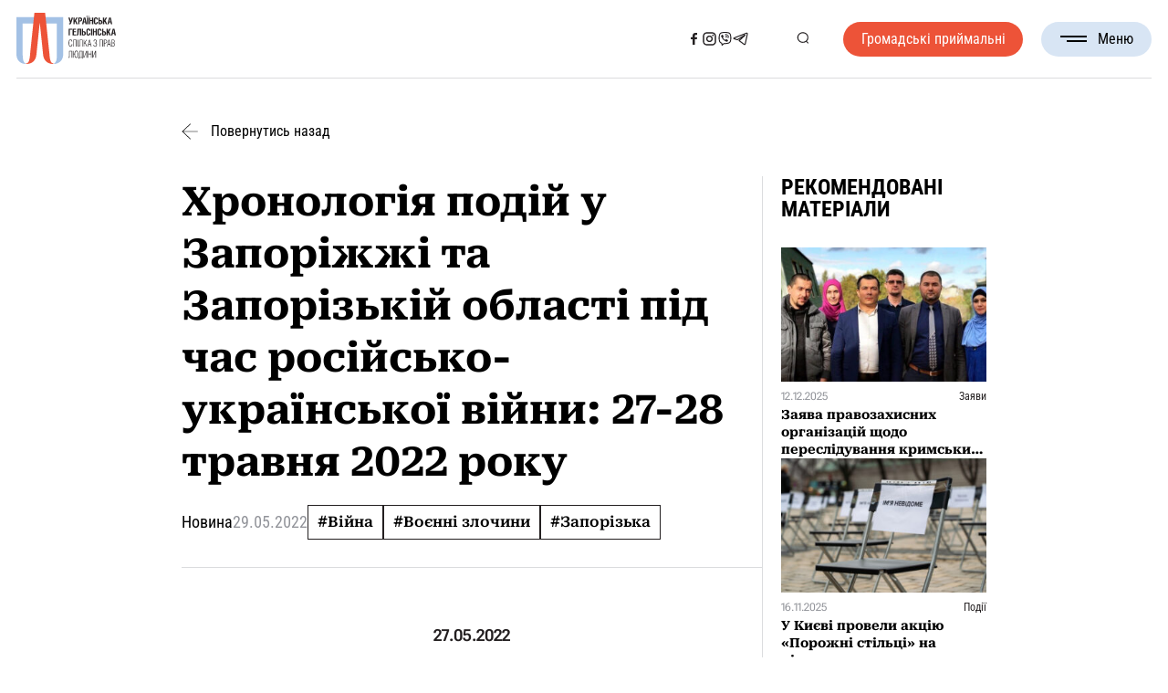

--- FILE ---
content_type: text/html; charset=UTF-8
request_url: https://www.helsinki.org.ua/articles/khronolohiia-podiy-u-zaporizhzhi-ta-zaporizkiy-oblasti-pid-chas-rosiysko-ukrainskoi-viyny-27-28-travnia-2022-roku/
body_size: 34532
content:

<!DOCTYPE html>
<html lang="uk">

<head><style>img.lazy{min-height:1px}</style><link href="https://www.helsinki.org.ua/wp-content/plugins/w3-total-cache/pub/js/lazyload.min.js" as="script">
	<meta charset="UTF-8">
	<meta name="format-detection" content="telephone=no">
	<meta name="viewport" content="width=device-width, initial-scale=1.0">
	<meta name="facebook-domain-verification" content="dr7cr6ykte3ypygomwm8zqkvwgv8qd" />


	<!-- Google tag (gtag.js) -->
	<script async src="https://www.googletagmanager.com/gtag/js?id=GT-NN6NKNR"></script>
	<script>
	window.dataLayer = window.dataLayer || [];
	function gtag(){dataLayer.push(arguments);}
	gtag('js', new Date());

	gtag('config', 'GT-NN6NKNR');
	</script>

	<!-- Meta Pixel Code -->
	<script>
		!function(f,b,e,v,n,t,s)
		{if(f.fbq)return;n=f.fbq=function(){n.callMethod?
		n.callMethod.apply(n,arguments):n.queue.push(arguments)};
		if(!f._fbq)f._fbq=n;n.push=n;n.loaded=!0;n.version='2.0';
		n.queue=[];t=b.createElement(e);t.async=!0;
		t.src=v;s=b.getElementsByTagName(e)[0];
		s.parentNode.insertBefore(t,s)}(window, document,'script',
		'https://connect.facebook.net/en_US/fbevents.js');
		fbq('init', '6179937378705324');
		fbq('track', 'PageView');
	</script>
	<noscript><img class="lazy" height="1" width="1" style="display:none" src="data:image/svg+xml,%3Csvg%20xmlns='http://www.w3.org/2000/svg'%20viewBox='0%200%201%201'%3E%3C/svg%3E" data-src="https://www.facebook.com/tr?id=6179937378705324&ev=PageView&noscript=1"/></noscript>
	<!-- End Meta Pixel Code -->



	<meta name='robots' content='index, follow, max-image-preview:large, max-snippet:-1, max-video-preview:-1' />
<link rel="alternate" hreflang="uk" href="https://www.helsinki.org.ua/articles/khronolohiia-podiy-u-zaporizhzhi-ta-zaporizkiy-oblasti-pid-chas-rosiysko-ukrainskoi-viyny-27-28-travnia-2022-roku/" />
<link rel="alternate" hreflang="x-default" href="https://www.helsinki.org.ua/articles/khronolohiia-podiy-u-zaporizhzhi-ta-zaporizkiy-oblasti-pid-chas-rosiysko-ukrainskoi-viyny-27-28-travnia-2022-roku/" />

	<!-- This site is optimized with the Yoast SEO plugin v26.8 - https://yoast.com/product/yoast-seo-wordpress/ -->
	<title>Хронологія подій у Запоріжжі та Запорізькій області під час російсько-української війни: 27-28 травня 2022 року - Українська Гельсінська спілка з прав людини</title>
	<link rel="canonical" href="https://www.helsinki.org.ua/articles/khronolohiia-podiy-u-zaporizhzhi-ta-zaporizkiy-oblasti-pid-chas-rosiysko-ukrainskoi-viyny-27-28-travnia-2022-roku/" />
	<meta property="og:locale" content="uk_UA" />
	<meta property="og:type" content="article" />
	<meta property="og:title" content="Хронологія подій у Запоріжжі та Запорізькій області під час російсько-української війни: 27-28 травня 2022 року - Українська Гельсінська спілка з прав людини" />
	<meta property="og:description" content="27.05.2022 Збройні російські агресори обстріляли з важкої артилерії домівки жителів Гуляйполя. Внаслідок обстрілів пошкоджено близько десятка будинків і прилеглої дворової території. Потерпілих немає. https://www.facebook.com/zoda.gov.ua/posts/322022530107605 Співробітники Таврійського державного агротехнологічного університету повідомили, що в будівлю вишу увірвалися зі зброєю російські окупанти, так само сталося і в Мелітопольському педагогічному університеті. Співробітникам повідомили, що обидва виші відтепер об’єдналися і [&hellip;]" />
	<meta property="og:url" content="https://www.helsinki.org.ua/articles/khronolohiia-podiy-u-zaporizhzhi-ta-zaporizkiy-oblasti-pid-chas-rosiysko-ukrainskoi-viyny-27-28-travnia-2022-roku/" />
	<meta property="og:site_name" content="Українська Гельсінська спілка з прав людини" />
	<meta property="article:publisher" content="https://www.facebook.com/Ugspl/" />
	<meta property="article:modified_time" content="2024-08-05T23:21:48+00:00" />
	<meta property="og:image" content="https://www.helsinki.org.ua/wp-content/uploads/2022/06/285184434_322045420105316_4290195933201344021_n.jpg" />
	<meta property="og:image:width" content="960" />
	<meta property="og:image:height" content="719" />
	<meta property="og:image:type" content="image/jpeg" />
	<meta name="twitter:card" content="summary_large_image" />
	<script type="application/ld+json" class="yoast-schema-graph">{"@context":"https://schema.org","@graph":[{"@type":"WebPage","@id":"https://www.helsinki.org.ua/articles/khronolohiia-podiy-u-zaporizhzhi-ta-zaporizkiy-oblasti-pid-chas-rosiysko-ukrainskoi-viyny-27-28-travnia-2022-roku/","url":"https://www.helsinki.org.ua/articles/khronolohiia-podiy-u-zaporizhzhi-ta-zaporizkiy-oblasti-pid-chas-rosiysko-ukrainskoi-viyny-27-28-travnia-2022-roku/","name":"Хронологія подій у Запоріжжі та Запорізькій області під час російсько-української війни: 27-28 травня 2022 року - Українська Гельсінська спілка з прав людини","isPartOf":{"@id":"https://www.helsinki.org.ua/#website"},"primaryImageOfPage":{"@id":"https://www.helsinki.org.ua/articles/khronolohiia-podiy-u-zaporizhzhi-ta-zaporizkiy-oblasti-pid-chas-rosiysko-ukrainskoi-viyny-27-28-travnia-2022-roku/#primaryimage"},"image":{"@id":"https://www.helsinki.org.ua/articles/khronolohiia-podiy-u-zaporizhzhi-ta-zaporizkiy-oblasti-pid-chas-rosiysko-ukrainskoi-viyny-27-28-travnia-2022-roku/#primaryimage"},"thumbnailUrl":"https://www.helsinki.org.ua/wp-content/uploads/2022/06/285184434_322045420105316_4290195933201344021_n.jpg","datePublished":"2022-05-29T02:49:37+00:00","dateModified":"2024-08-05T23:21:48+00:00","breadcrumb":{"@id":"https://www.helsinki.org.ua/articles/khronolohiia-podiy-u-zaporizhzhi-ta-zaporizkiy-oblasti-pid-chas-rosiysko-ukrainskoi-viyny-27-28-travnia-2022-roku/#breadcrumb"},"inLanguage":"uk","potentialAction":[{"@type":"ReadAction","target":["https://www.helsinki.org.ua/articles/khronolohiia-podiy-u-zaporizhzhi-ta-zaporizkiy-oblasti-pid-chas-rosiysko-ukrainskoi-viyny-27-28-travnia-2022-roku/"]}]},{"@type":"ImageObject","inLanguage":"uk","@id":"https://www.helsinki.org.ua/articles/khronolohiia-podiy-u-zaporizhzhi-ta-zaporizkiy-oblasti-pid-chas-rosiysko-ukrainskoi-viyny-27-28-travnia-2022-roku/#primaryimage","url":"https://www.helsinki.org.ua/wp-content/uploads/2022/06/285184434_322045420105316_4290195933201344021_n.jpg","contentUrl":"https://www.helsinki.org.ua/wp-content/uploads/2022/06/285184434_322045420105316_4290195933201344021_n.jpg","width":960,"height":719},{"@type":"BreadcrumbList","@id":"https://www.helsinki.org.ua/articles/khronolohiia-podiy-u-zaporizhzhi-ta-zaporizkiy-oblasti-pid-chas-rosiysko-ukrainskoi-viyny-27-28-travnia-2022-roku/#breadcrumb","itemListElement":[{"@type":"ListItem","position":1,"name":"Головна","item":"https://www.helsinki.org.ua/"},{"@type":"ListItem","position":2,"name":"Новини","item":"https://www.helsinki.org.ua/articles/"},{"@type":"ListItem","position":3,"name":"Хронологія подій у Запоріжжі та Запорізькій області під час російсько-української війни: 27-28 травня 2022 року"}]},{"@type":"WebSite","@id":"https://www.helsinki.org.ua/#website","url":"https://www.helsinki.org.ua/","name":"Українська Гельсінська спілка з прав людини","description":"Українська Гельсінська спілка з прав людини (УГСПЛ) – найбільша асоціація правозахисних організацій України. Спілка об’єднує 26 правозахисних недержавних організацій. Метою діяльності УГСПЛ є захист прав людини.  УГСПЛ вважає себе частиною гельсінського руху і продовжувачем традицій та діяльності Української Гельсінської групи сприяння виконанню Гельсінських угод – УГГ.  Українська Гельсінська спілка з прав людини була створена 1 квітня 2004 року. Спілка є неприбутковою та неполітичною організацією.","publisher":{"@id":"https://www.helsinki.org.ua/#organization"},"alternateName":"УГСПЛ","potentialAction":[{"@type":"SearchAction","target":{"@type":"EntryPoint","urlTemplate":"https://www.helsinki.org.ua/?s={search_term_string}"},"query-input":{"@type":"PropertyValueSpecification","valueRequired":true,"valueName":"search_term_string"}}],"inLanguage":"uk"},{"@type":"Organization","@id":"https://www.helsinki.org.ua/#organization","name":"Гельсінська спілка з прав людини (УГСПЛ)","url":"https://www.helsinki.org.ua/","logo":{"@type":"ImageObject","inLanguage":"uk","@id":"https://www.helsinki.org.ua/#/schema/logo/image/","url":"https://www.helsinki.org.ua/wp-content/uploads/2024/06/cropped-favicon.png","contentUrl":"https://www.helsinki.org.ua/wp-content/uploads/2024/06/cropped-favicon.png","width":512,"height":512,"caption":"Гельсінська спілка з прав людини (УГСПЛ)"},"image":{"@id":"https://www.helsinki.org.ua/#/schema/logo/image/"},"sameAs":["https://www.facebook.com/Ugspl/"]}]}</script>
	<!-- / Yoast SEO plugin. -->


<link rel='dns-prefetch' href='//maps.googleapis.com' />
<link rel="alternate" type="application/rss+xml" title="Українська Гельсінська спілка з прав людини &raquo; стрічка" href="https://www.helsinki.org.ua/feed/" />
<style id='wp-img-auto-sizes-contain-inline-css'>
img:is([sizes=auto i],[sizes^="auto," i]){contain-intrinsic-size:3000px 1500px}
/*# sourceURL=wp-img-auto-sizes-contain-inline-css */
</style>
<style id='wp-emoji-styles-inline-css'>

	img.wp-smiley, img.emoji {
		display: inline !important;
		border: none !important;
		box-shadow: none !important;
		height: 1em !important;
		width: 1em !important;
		margin: 0 0.07em !important;
		vertical-align: -0.1em !important;
		background: none !important;
		padding: 0 !important;
	}
/*# sourceURL=wp-emoji-styles-inline-css */
</style>
<link rel='stylesheet' id='wp-block-library-css' href='https://www.helsinki.org.ua/wp-includes/css/dist/block-library/style.min.css?ver=1e2b00a6ce295af05ad1f733a15ef691' media='all' />
<style id='global-styles-inline-css'>
:root{--wp--preset--aspect-ratio--square: 1;--wp--preset--aspect-ratio--4-3: 4/3;--wp--preset--aspect-ratio--3-4: 3/4;--wp--preset--aspect-ratio--3-2: 3/2;--wp--preset--aspect-ratio--2-3: 2/3;--wp--preset--aspect-ratio--16-9: 16/9;--wp--preset--aspect-ratio--9-16: 9/16;--wp--preset--color--black: #000000;--wp--preset--color--cyan-bluish-gray: #abb8c3;--wp--preset--color--white: #ffffff;--wp--preset--color--pale-pink: #f78da7;--wp--preset--color--vivid-red: #cf2e2e;--wp--preset--color--luminous-vivid-orange: #ff6900;--wp--preset--color--luminous-vivid-amber: #fcb900;--wp--preset--color--light-green-cyan: #7bdcb5;--wp--preset--color--vivid-green-cyan: #00d084;--wp--preset--color--pale-cyan-blue: #8ed1fc;--wp--preset--color--vivid-cyan-blue: #0693e3;--wp--preset--color--vivid-purple: #9b51e0;--wp--preset--gradient--vivid-cyan-blue-to-vivid-purple: linear-gradient(135deg,rgb(6,147,227) 0%,rgb(155,81,224) 100%);--wp--preset--gradient--light-green-cyan-to-vivid-green-cyan: linear-gradient(135deg,rgb(122,220,180) 0%,rgb(0,208,130) 100%);--wp--preset--gradient--luminous-vivid-amber-to-luminous-vivid-orange: linear-gradient(135deg,rgb(252,185,0) 0%,rgb(255,105,0) 100%);--wp--preset--gradient--luminous-vivid-orange-to-vivid-red: linear-gradient(135deg,rgb(255,105,0) 0%,rgb(207,46,46) 100%);--wp--preset--gradient--very-light-gray-to-cyan-bluish-gray: linear-gradient(135deg,rgb(238,238,238) 0%,rgb(169,184,195) 100%);--wp--preset--gradient--cool-to-warm-spectrum: linear-gradient(135deg,rgb(74,234,220) 0%,rgb(151,120,209) 20%,rgb(207,42,186) 40%,rgb(238,44,130) 60%,rgb(251,105,98) 80%,rgb(254,248,76) 100%);--wp--preset--gradient--blush-light-purple: linear-gradient(135deg,rgb(255,206,236) 0%,rgb(152,150,240) 100%);--wp--preset--gradient--blush-bordeaux: linear-gradient(135deg,rgb(254,205,165) 0%,rgb(254,45,45) 50%,rgb(107,0,62) 100%);--wp--preset--gradient--luminous-dusk: linear-gradient(135deg,rgb(255,203,112) 0%,rgb(199,81,192) 50%,rgb(65,88,208) 100%);--wp--preset--gradient--pale-ocean: linear-gradient(135deg,rgb(255,245,203) 0%,rgb(182,227,212) 50%,rgb(51,167,181) 100%);--wp--preset--gradient--electric-grass: linear-gradient(135deg,rgb(202,248,128) 0%,rgb(113,206,126) 100%);--wp--preset--gradient--midnight: linear-gradient(135deg,rgb(2,3,129) 0%,rgb(40,116,252) 100%);--wp--preset--font-size--small: 13px;--wp--preset--font-size--medium: 20px;--wp--preset--font-size--large: 36px;--wp--preset--font-size--x-large: 42px;--wp--preset--spacing--20: 0.44rem;--wp--preset--spacing--30: 0.67rem;--wp--preset--spacing--40: 1rem;--wp--preset--spacing--50: 1.5rem;--wp--preset--spacing--60: 2.25rem;--wp--preset--spacing--70: 3.38rem;--wp--preset--spacing--80: 5.06rem;--wp--preset--shadow--natural: 6px 6px 9px rgba(0, 0, 0, 0.2);--wp--preset--shadow--deep: 12px 12px 50px rgba(0, 0, 0, 0.4);--wp--preset--shadow--sharp: 6px 6px 0px rgba(0, 0, 0, 0.2);--wp--preset--shadow--outlined: 6px 6px 0px -3px rgb(255, 255, 255), 6px 6px rgb(0, 0, 0);--wp--preset--shadow--crisp: 6px 6px 0px rgb(0, 0, 0);}:where(.is-layout-flex){gap: 0.5em;}:where(.is-layout-grid){gap: 0.5em;}body .is-layout-flex{display: flex;}.is-layout-flex{flex-wrap: wrap;align-items: center;}.is-layout-flex > :is(*, div){margin: 0;}body .is-layout-grid{display: grid;}.is-layout-grid > :is(*, div){margin: 0;}:where(.wp-block-columns.is-layout-flex){gap: 2em;}:where(.wp-block-columns.is-layout-grid){gap: 2em;}:where(.wp-block-post-template.is-layout-flex){gap: 1.25em;}:where(.wp-block-post-template.is-layout-grid){gap: 1.25em;}.has-black-color{color: var(--wp--preset--color--black) !important;}.has-cyan-bluish-gray-color{color: var(--wp--preset--color--cyan-bluish-gray) !important;}.has-white-color{color: var(--wp--preset--color--white) !important;}.has-pale-pink-color{color: var(--wp--preset--color--pale-pink) !important;}.has-vivid-red-color{color: var(--wp--preset--color--vivid-red) !important;}.has-luminous-vivid-orange-color{color: var(--wp--preset--color--luminous-vivid-orange) !important;}.has-luminous-vivid-amber-color{color: var(--wp--preset--color--luminous-vivid-amber) !important;}.has-light-green-cyan-color{color: var(--wp--preset--color--light-green-cyan) !important;}.has-vivid-green-cyan-color{color: var(--wp--preset--color--vivid-green-cyan) !important;}.has-pale-cyan-blue-color{color: var(--wp--preset--color--pale-cyan-blue) !important;}.has-vivid-cyan-blue-color{color: var(--wp--preset--color--vivid-cyan-blue) !important;}.has-vivid-purple-color{color: var(--wp--preset--color--vivid-purple) !important;}.has-black-background-color{background-color: var(--wp--preset--color--black) !important;}.has-cyan-bluish-gray-background-color{background-color: var(--wp--preset--color--cyan-bluish-gray) !important;}.has-white-background-color{background-color: var(--wp--preset--color--white) !important;}.has-pale-pink-background-color{background-color: var(--wp--preset--color--pale-pink) !important;}.has-vivid-red-background-color{background-color: var(--wp--preset--color--vivid-red) !important;}.has-luminous-vivid-orange-background-color{background-color: var(--wp--preset--color--luminous-vivid-orange) !important;}.has-luminous-vivid-amber-background-color{background-color: var(--wp--preset--color--luminous-vivid-amber) !important;}.has-light-green-cyan-background-color{background-color: var(--wp--preset--color--light-green-cyan) !important;}.has-vivid-green-cyan-background-color{background-color: var(--wp--preset--color--vivid-green-cyan) !important;}.has-pale-cyan-blue-background-color{background-color: var(--wp--preset--color--pale-cyan-blue) !important;}.has-vivid-cyan-blue-background-color{background-color: var(--wp--preset--color--vivid-cyan-blue) !important;}.has-vivid-purple-background-color{background-color: var(--wp--preset--color--vivid-purple) !important;}.has-black-border-color{border-color: var(--wp--preset--color--black) !important;}.has-cyan-bluish-gray-border-color{border-color: var(--wp--preset--color--cyan-bluish-gray) !important;}.has-white-border-color{border-color: var(--wp--preset--color--white) !important;}.has-pale-pink-border-color{border-color: var(--wp--preset--color--pale-pink) !important;}.has-vivid-red-border-color{border-color: var(--wp--preset--color--vivid-red) !important;}.has-luminous-vivid-orange-border-color{border-color: var(--wp--preset--color--luminous-vivid-orange) !important;}.has-luminous-vivid-amber-border-color{border-color: var(--wp--preset--color--luminous-vivid-amber) !important;}.has-light-green-cyan-border-color{border-color: var(--wp--preset--color--light-green-cyan) !important;}.has-vivid-green-cyan-border-color{border-color: var(--wp--preset--color--vivid-green-cyan) !important;}.has-pale-cyan-blue-border-color{border-color: var(--wp--preset--color--pale-cyan-blue) !important;}.has-vivid-cyan-blue-border-color{border-color: var(--wp--preset--color--vivid-cyan-blue) !important;}.has-vivid-purple-border-color{border-color: var(--wp--preset--color--vivid-purple) !important;}.has-vivid-cyan-blue-to-vivid-purple-gradient-background{background: var(--wp--preset--gradient--vivid-cyan-blue-to-vivid-purple) !important;}.has-light-green-cyan-to-vivid-green-cyan-gradient-background{background: var(--wp--preset--gradient--light-green-cyan-to-vivid-green-cyan) !important;}.has-luminous-vivid-amber-to-luminous-vivid-orange-gradient-background{background: var(--wp--preset--gradient--luminous-vivid-amber-to-luminous-vivid-orange) !important;}.has-luminous-vivid-orange-to-vivid-red-gradient-background{background: var(--wp--preset--gradient--luminous-vivid-orange-to-vivid-red) !important;}.has-very-light-gray-to-cyan-bluish-gray-gradient-background{background: var(--wp--preset--gradient--very-light-gray-to-cyan-bluish-gray) !important;}.has-cool-to-warm-spectrum-gradient-background{background: var(--wp--preset--gradient--cool-to-warm-spectrum) !important;}.has-blush-light-purple-gradient-background{background: var(--wp--preset--gradient--blush-light-purple) !important;}.has-blush-bordeaux-gradient-background{background: var(--wp--preset--gradient--blush-bordeaux) !important;}.has-luminous-dusk-gradient-background{background: var(--wp--preset--gradient--luminous-dusk) !important;}.has-pale-ocean-gradient-background{background: var(--wp--preset--gradient--pale-ocean) !important;}.has-electric-grass-gradient-background{background: var(--wp--preset--gradient--electric-grass) !important;}.has-midnight-gradient-background{background: var(--wp--preset--gradient--midnight) !important;}.has-small-font-size{font-size: var(--wp--preset--font-size--small) !important;}.has-medium-font-size{font-size: var(--wp--preset--font-size--medium) !important;}.has-large-font-size{font-size: var(--wp--preset--font-size--large) !important;}.has-x-large-font-size{font-size: var(--wp--preset--font-size--x-large) !important;}
/*# sourceURL=global-styles-inline-css */
</style>

<style id='classic-theme-styles-inline-css'>
/*! This file is auto-generated */
.wp-block-button__link{color:#fff;background-color:#32373c;border-radius:9999px;box-shadow:none;text-decoration:none;padding:calc(.667em + 2px) calc(1.333em + 2px);font-size:1.125em}.wp-block-file__button{background:#32373c;color:#fff;text-decoration:none}
/*# sourceURL=/wp-includes/css/classic-themes.min.css */
</style>
<link rel='stylesheet' id='wpml-legacy-horizontal-list-0-css' href='https://www.helsinki.org.ua/wp-content/plugins/sitepress-multilingual-cms/templates/language-switchers/legacy-list-horizontal/style.min.css?ver=1' media='all' />
<link rel='stylesheet' id='url-shortify-css' href='https://www.helsinki.org.ua/wp-content/plugins/url-shortify/lite/dist/styles/url-shortify.css?ver=1.12.0' media='all' />
<link rel='stylesheet' id='helsinki-2024-style-css' href='https://www.helsinki.org.ua/wp-content/themes/helsinki-2024/style.min.css?ver=1726574457' media='all' />
<link rel='stylesheet' id='helsinki-2024-datepicker-css' href='https://www.helsinki.org.ua/wp-content/themes/helsinki-2024/css/libs/datepicker.min.css?ver=1726569151' media='all' />
<link rel='stylesheet' id='glossary-hint-css' href='https://www.helsinki.org.ua/wp-content/plugins/glossary-by-codeat/assets/css/tooltip-classic.css?ver=2.3.10' media='all' />
<script id="wpml-cookie-js-extra">
var wpml_cookies = {"wp-wpml_current_language":{"value":"uk","expires":1,"path":"/"}};
var wpml_cookies = {"wp-wpml_current_language":{"value":"uk","expires":1,"path":"/"}};
//# sourceURL=wpml-cookie-js-extra
</script>
<script src="https://www.helsinki.org.ua/wp-content/plugins/sitepress-multilingual-cms/res/js/cookies/language-cookie.js?ver=486900" id="wpml-cookie-js" defer data-wp-strategy="defer"></script>
<script src="https://www.helsinki.org.ua/wp-includes/js/jquery/jquery.min.js?ver=3.7.1" id="jquery-core-js"></script>
<script src="https://www.helsinki.org.ua/wp-includes/js/jquery/jquery-migrate.min.js?ver=3.4.1" id="jquery-migrate-js"></script>
<script id="url-shortify-js-extra">
var usParams = {"ajaxurl":"https://www.helsinki.org.ua/wp-admin/admin-ajax.php"};
//# sourceURL=url-shortify-js-extra
</script>
<script src="https://www.helsinki.org.ua/wp-content/plugins/url-shortify/lite/dist/scripts/url-shortify.js?ver=1.12.0" id="url-shortify-js"></script>
<script src="https://maps.googleapis.com/maps/api/js?key=AIzaSyBgJKEeagdoMRS7wF7gpAev6jTB7u8YJ_E&amp;callback=Function.prototype&amp;ver=1e2b00a6ce295af05ad1f733a15ef691" id="helsinki-2024-map-js"></script>

<meta name="generator" content="WPML ver:4.8.6 stt:54;" />
<script type="text/javascript">
		   var ajaxurl = "https://www.helsinki.org.ua/wp-admin/admin-ajax.php";
		   var lang = "uk";
		 </script><link rel="icon" href="https://www.helsinki.org.ua/wp-content/uploads/2024/06/cropped-favicon-32x32.png" sizes="32x32" />
<link rel="icon" href="https://www.helsinki.org.ua/wp-content/uploads/2024/06/cropped-favicon-192x192.png" sizes="192x192" />
<link rel="apple-touch-icon" href="https://www.helsinki.org.ua/wp-content/uploads/2024/06/cropped-favicon-180x180.png" />
<meta name="msapplication-TileImage" content="https://www.helsinki.org.ua/wp-content/uploads/2024/06/cropped-favicon-270x270.png" />
<style>.shorten_url { 
	   padding: 10px 10px 10px 10px ; 
	   border: 1px solid #AAAAAA ; 
	   background-color: #EEEEEE ;
}</style></head>

<body class="wp-singular articles-template-default single single-articles postid-367929 single-format-standard wp-theme-helsinki-2024">
		<div class="wrapper">
		<header id="header" class="header">
			<div class="header__container">
				<div class="header__inner">
					<a href="https://www.helsinki.org.ua" class="header__logo" title="Логотип">
						<svg class="header__logo--full"><use xlink:href="#logo-full"></use></svg>
						<svg class="header__logo--sign"><use xlink:href="#logo-sign"></use></svg>
					</a>

					<nav class="header__nav">
													<a class="header__button header__button--mobile _red-button"
							   href="https://www.helsinki.org.ua/advice-centres/"
								 title="Громадські приймальні"
							>
								Громадські приймальні							</a>
						

						<div class="header__sn header__sn--mobile">
																																		<a href="https://www.facebook.com/Ugspl/" title="Соціальна мережа">
											<svg><use xlink:href="#facebook"></use></svg>
										</a>
																																				<a href="https://www.instagram.com/human_rights_in_action/" title="Соціальна мережа">
											<svg><use xlink:href="#instagram"></use></svg>
										</a>
																																				<a href="https://cutt.ly/kwVSS4ps" title="Соціальна мережа">
											<svg><use xlink:href="#viber"></use></svg>
										</a>
																																				<a href="https://t.me/law_space" title="Соціальна мережа">
											<svg><use xlink:href="#telegram"></use></svg>
										</a>
																														</div>

						<ul id="menu-header-menu" class="menu"><li id="menu-item-51" class="menu-item menu-item-type-custom menu-item-object-custom menu-item-has-children menu-item-51"><a>Про нас</a>
<ul class="sub-menu">
	<li id="menu-item-43" class="menu-item menu-item-type-post_type menu-item-object-page menu-item-43"><a href="https://www.helsinki.org.ua/informatsiya/">Про Спілку</a></li>
	<li id="menu-item-42" class="menu-item menu-item-type-post_type menu-item-object-page menu-item-42"><a href="https://www.helsinki.org.ua/istoriya/">Історія</a></li>
	<li id="menu-item-41" class="menu-item menu-item-type-post_type menu-item-object-page menu-item-41"><a href="https://www.helsinki.org.ua/komanda/">Команда</a></li>
	<li id="menu-item-40" class="menu-item menu-item-type-post_type menu-item-object-page menu-item-40"><a href="https://www.helsinki.org.ua/donory-ta-partnery/">Донори та партнери</a></li>
	<li id="menu-item-39" class="menu-item menu-item-type-post_type menu-item-object-page menu-item-39"><a href="https://www.helsinki.org.ua/richni-zvity-2/">Звіти</a></li>
</ul>
</li>
<li id="menu-item-389" class="menu-item menu-item-type-custom menu-item-object-custom menu-item-389"><a href="/publications/">Бібліотека</a></li>
<li id="menu-item-397" class="menu-item menu-item-type-custom menu-item-object-custom menu-item-397"><a href="/nashi-proekty/">Проєкти</a></li>
<li id="menu-item-385" class="menu-item menu-item-type-custom menu-item-object-custom menu-item-385"><a href="/articles/">Новини</a></li>
<li id="menu-item-418" class="menu-item menu-item-type-custom menu-item-object-custom menu-item-418"><a href="/tenders/">Тендери та вакансії</a></li>
<li id="menu-item-45" class="menu-item menu-item-type-post_type menu-item-object-page menu-item-45"><a href="https://www.helsinki.org.ua/kontakty/">Контакти</a></li>
</ul>					</nav>

					<div class="header__sn header__sn--desktop">
																														<a href="https://www.facebook.com/Ugspl/" title="Соціальна мережа">
										<svg><use xlink:href="#facebook"></use></svg>
									</a>
																																<a href="https://www.instagram.com/human_rights_in_action/" title="Соціальна мережа">
										<svg><use xlink:href="#instagram"></use></svg>
									</a>
																																<a href="https://cutt.ly/kwVSS4ps" title="Соціальна мережа">
										<svg><use xlink:href="#viber"></use></svg>
									</a>
																																<a href="https://t.me/law_space" title="Соціальна мережа">
										<svg><use xlink:href="#telegram"></use></svg>
									</a>
																										</div>

					<div class="header__actions">
						<ul class="header__lang-switcher">
						  						</ul>
						<button class="search-btn" type="button" title="Кнопка пошуку">
							<svg><use xlink:href="#search"></use></svg>
						</button>
					</div>

											<a class="header__button header__button--desktop _red-button" href="https://www.helsinki.org.ua/advice-centres/">
							Громадські приймальні						</a>
					
					<button type="button" class="menu__icon icon-menu" title="Бургер меню">
						<span></span>Меню					</button>
				</div>

				<div class="header__search">
					<div class="header__search-content">
						<h3 class="header__search-headline _headline">
							Пошук						</h3>
						<!-- Global Search Form -->
						<form
							role="search"
							method="get"
							action="https://www.helsinki.org.ua/"
							class="page-headline__search search-form" >
							<input
								name="s"
								type="search"
								value=""
								placeholder="Введіть пошуковий запит" />
							<span>
								<svg><use xlink:href="#cancel"></use></svg>
							</span>
							<button type="submit" title="Кнопка пошуку">
								<svg><use xlink:href="#search"></use></svg>
							</button>
						</form>
					</div>
				</div>
			</div>

		</header>

<main class="post">
  <div class="post__container">
    <a class="post__back" href="https://www.helsinki.org.ua/articles/">
      <svg><use xlink:href="#arrow-next"></use></svg>
      Повернутись назад    </a>
    <div class="post__inner">
      <div class="post__content">
        <div class="post__header">
          <h1 class="post__title">Хронологія подій у Запоріжжі та Запорізькій області під час російсько-української війни: 27-28 травня 2022 року</h1>
          <div class="post__deatails ">
            <div class="post__type">Новина</div>
            <time class="post__date" datetime="2022-05-29T05:49:37+03:00">
              29.05.2022            </time>
            <div class="post__tags">
              <a href='https://www.helsinki.org.ua/activities/viyna/'>#Війна</a><a href='https://www.helsinki.org.ua/activities/voienni-zlochyny/'>#Воєнні злочини</a><a href='https://www.helsinki.org.ua/activities/zaporizka/'>#Запорізька</a>            </div>
          </div>
        </div>
        <article class="post__article article">
          <p style="text-align: center;"><strong>27.05.2022</strong></p>
<p>Збройні російські агресори обстріляли з важкої артилерії домівки жителів Гуляйполя.</p>
<p>Внаслідок обстрілів пошкоджено близько десятка будинків і прилеглої дворової території. Потерпілих немає.</p>
<p><a href="https://www.facebook.com/zoda.gov.ua/posts/322022530107605">https://www.facebook.com/zoda.gov.ua/posts/322022530107605</a></p>
<p>Співробітники Таврійського державного агротехнологічного університету повідомили, що в будівлю вишу увірвалися зі зброєю російські окупанти, так само сталося і в Мелітопольському педагогічному університеті. Співробітникам повідомили, що обидва виші відтепер об’єдналися і викладачі мають написати заяву на перехід до об&#8217;єднаного університету або ж звільнятися.</p>
<p>Єдиним ректором оголошено заїжджий підполковник і колишній старший викладач Харківського Університету Внутрішніх Справ Чуйков.</p>
<p><a href="https://www.facebook.com/zoda.gov.ua/posts/321089946867530">https://www.facebook.com/zoda.gov.ua/posts/321089946867530</a></p>
<p>В с. Костянтинівка, Мелітопольського району та с. Завітне, Василівського району окупанти викрали двох чоловіків, а також заволоділи гладкоствольною мисливською рушницею «ТОЗ» та автомобілем «ВАЗ».</p>
<p><a href="https://www.facebook.com/watch/?v=396037602407780">https://www.facebook.com/watch/?v=396037602407780</a></p>
<p>В смт. Степногірськ та м. Оріхів внаслідок артилерійського обстрілу російськими терористами було смертельно травмовано двох місцевих жінок, ще троє чоловіків отримали осколкові поранення різного ступеню тяжкості.</p>
<p><a href="https://www.facebook.com/watch/?v=396037602407780">https://www.facebook.com/watch/?v=396037602407780</a></p>
<p>В смт. Комишуваха та с. Новояковлівка окупанти внаслідок артобстру поранили жінку та чоловіка.</p>
<p><a href="https://www.facebook.com/watch/?v=396037602407780">https://www.facebook.com/watch/?v=396037602407780</a></p>

<p><strong>Підсумок дня*:</strong></p>
<p>Поранених цивільних – 7</p>
<p>Пошкоджених об’єктів – 10</p>

<p style="text-align: center;"><strong>28.05.2022</strong></p>
<p>військовослужбовці рф здійснили артилерійські обстріл по домівках місцевих мешканців Гуляйполя, які зазнали значних ушкоджень. В будинках вибито вікна та двері, пошкоджено шиферне покриття на дахах. Зруйновано прибудинкові території, гаражі та інші господарчі будівлі. У деяких осколками потрощено подвір’я та припаркований на ньому автомобіль.</p>
<p>Наразі встановлено інформацію щодо однієї травмованої людини.</p>
<p><a href="https://www.facebook.com/zoda.gov.ua/posts/322045446771980">https://www.facebook.com/zoda.gov.ua/posts/322045446771980</a></p>

<p><strong>Підсумок дня*:</strong></p>
<p>Поранених цивільних – 1</p>
<p>Пошкоджених об’єктів – 6</p>

<p><strong>ВАЖЛИВО!</strong> Якщо ви володієте інформацією про будь-яку з перелічених нижче подій, просимо вас заповнити <a href="https://forms.gle/vWYrKbnbD3bn4wsn9"><strong>форму</strong></a>, щоб покращити якість документування злочинів, і, відповідно, якість доказів для притягнення росії, її керівництва та комбатантів до відповідальності у Міжнародному кримінальному суді та інших міжнародних інституціях.</p>
<p>Подія, про яку ви можете розповісти:</p>
<ul>
<li>вбивство, поранення цивільних;</li>
<li>вбивство, поранення медичного персоналу;</li>
<li>вбивство, поранення волонтерів;</li>
<li>пошкодження, знищення об’єктів цивільної інфраструктури (автівки, будівлі);</li>
<li>пошкодження, знищення медичних об’єктів (автівки, будівлі);</li>
<li>пошкодження, знищення культурних, навчальних об’єктів;</li>
<li>пошкодження, знищення об’єктів інфраструктури населеного пункту (комунальні підприємства, трамвайні депо, місцевий транспорт тощо);</li>
<li>побиття, зґвалтування, каліцтво;</li>
<li>утримання у заручниках;</li>
<li>пересування у населених пунктах ворожої техніки та її застосування/використання цивільної інфраструктури у воєнних цілях;</li>
<li>артобстріл, авіаобстріл;</li>
<li>обстріл цивільних осіб та об’єктів із стрілецької зброї;</li>
<li>привласнення майна цивільних осіб;</li>
<li>інше.</li>
</ul>
<p><strong>Особливо ми будемо раді бачити оригінальні фото та відео (без обробки та не із соцмереж), із яких можна отримати мета-дані.</strong></p>
<hr />
<p>* Інформація, відображена у категорії “Підсумок дня”, відповідає зібраним нами даним на момент публікації, потребує доповнення та уточнення.</p>
        </article>
        <section class="share-links">
  <div class="share-links__inner">
    <h3 class="share-links__text">Поширити допис:</h3>
    <div class="share-links__list">
      <a href="https://www.facebook.com/sharer/sharer.php?u=https%3A%2F%2Fwww.helsinki.org.ua%2Farticles%2Fkhronolohiia-podiy-u-zaporizhzhi-ta-zaporizkiy-oblasti-pid-chas-rosiysko-ukrainskoi-viyny-27-28-travnia-2022-roku%2F" target="_blank">
        <svg><use xlink:href="#facebook"></use></svg>
      </a>
      <a href="https://t.me/share/url?url=https%3A%2F%2Fwww.helsinki.org.ua%2Farticles%2Fkhronolohiia-podiy-u-zaporizhzhi-ta-zaporizkiy-oblasti-pid-chas-rosiysko-ukrainskoi-viyny-27-28-travnia-2022-roku%2F&text=%D0%A5%D1%80%D0%BE%D0%BD%D0%BE%D0%BB%D0%BE%D0%B3%D1%96%D1%8F+%D0%BF%D0%BE%D0%B4%D1%96%D0%B9+%D1%83+%D0%97%D0%B0%D0%BF%D0%BE%D1%80%D1%96%D0%B6%D0%B6%D1%96+%D1%82%D0%B0+%D0%97%D0%B0%D0%BF%D0%BE%D1%80%D1%96%D0%B7%D1%8C%D0%BA%D1%96%D0%B9+%D0%BE%D0%B1%D0%BB%D0%B0%D1%81%D1%82%D1%96+%D0%BF%D1%96%D0%B4+%D1%87%D0%B0%D1%81+%D1%80%D0%BE%D1%81%D1%96%D0%B9%D1%81%D1%8C%D0%BA%D0%BE-%D1%83%D0%BA%D1%80%D0%B0%D1%97%D0%BD%D1%81%D1%8C%D0%BA%D0%BE%D1%97+%D0%B2%D1%96%D0%B9%D0%BD%D0%B8%3A+27-28+%D1%82%D1%80%D0%B0%D0%B2%D0%BD%D1%8F+2022+%D1%80%D0%BE%D0%BA%D1%83" target="_blank">
        <svg><use xlink:href="#telegram"></use></svg>
      </a>
      <a href="https://twitter.com/intent/tweet?url=https%3A%2F%2Fwww.helsinki.org.ua%2Farticles%2Fkhronolohiia-podiy-u-zaporizhzhi-ta-zaporizkiy-oblasti-pid-chas-rosiysko-ukrainskoi-viyny-27-28-travnia-2022-roku%2F&text=%D0%A5%D1%80%D0%BE%D0%BD%D0%BE%D0%BB%D0%BE%D0%B3%D1%96%D1%8F+%D0%BF%D0%BE%D0%B4%D1%96%D0%B9+%D1%83+%D0%97%D0%B0%D0%BF%D0%BE%D1%80%D1%96%D0%B6%D0%B6%D1%96+%D1%82%D0%B0+%D0%97%D0%B0%D0%BF%D0%BE%D1%80%D1%96%D0%B7%D1%8C%D0%BA%D1%96%D0%B9+%D0%BE%D0%B1%D0%BB%D0%B0%D1%81%D1%82%D1%96+%D0%BF%D1%96%D0%B4+%D1%87%D0%B0%D1%81+%D1%80%D0%BE%D1%81%D1%96%D0%B9%D1%81%D1%8C%D0%BA%D0%BE-%D1%83%D0%BA%D1%80%D0%B0%D1%97%D0%BD%D1%81%D1%8C%D0%BA%D0%BE%D1%97+%D0%B2%D1%96%D0%B9%D0%BD%D0%B8%3A+27-28+%D1%82%D1%80%D0%B0%D0%B2%D0%BD%D1%8F+2022+%D1%80%D0%BE%D0%BA%D1%83" target="_blank">
        <svg><use xlink:href="#twitter"></use></svg>
      </a>
      <button data-copy data-value="https://www.helsinki.org.ua/articles/khronolohiia-podiy-u-zaporizhzhi-ta-zaporizkiy-oblasti-pid-chas-rosiysko-ukrainskoi-viyny-27-28-travnia-2022-roku/">
        <span>Скопійовано</span>
        <svg><use xlink:href="#copy"></use></svg>
        Скопіювати посилання      </button>
    </div>
  </div>
</section>      </div>

      <!-- Recomended Materials -->
              <aside class="post-sidebar">
          <div class="recomended _scrollbar">
            <h2 class="recomended__headline">
              Рекомендовані матеріали            </h2>
            <ul class="recomended__list ">
              
                    
                    <li class="post-card">
                      <a href="https://www.helsinki.org.ua/articles/zaiava-pravozakhysnykh-orhanizatsiy-shchodo-peresliduvannia-krymskykh-advokativ-ta-provedennia-v-nykh-nezakonnykh-obshukiv/">
                        <div class="post-card__thumbnail">
                          <img width="306" height="200" src="data:image/svg+xml,%3Csvg%20xmlns='http://www.w3.org/2000/svg'%20viewBox='0%200%20306%20200'%3E%3C/svg%3E" data-src="https://www.helsinki.org.ua/wp-content/uploads/2025/12/unnamed-306x200.jpg" class="attachment-post-card size-post-card wp-post-image lazy" alt="Заява правозахисних організацій щодо переслідування кримських адвокатів та проведення в них незаконних обшуків" decoding="async" fetchpriority="high" data-srcset="https://www.helsinki.org.ua/wp-content/uploads/2025/12/unnamed-306x200.jpg 306w, https://www.helsinki.org.ua/wp-content/uploads/2025/12/unnamed-642x420.jpg 642w" data-sizes="(max-width: 306px) 100vw, 306px" />                        </div>
                        <div class="post-card__body">
                          <div class="post-card__details">
                            <time class="article-card__date" datetime="2025-12-12T18:28:27+02:00">
                              12.12.2025                            </time>
                            <span class="post-card__type">Заяви</span>
                          </div>

                          <h2 class="post-card__title">Заява правозахисних організацій щодо переслідування кримських адвокатів та проведення в них незаконних обшуків</h2>
                        </div>
                      </a>
                    </li>
                    
                    
                    <li class="post-card">
                      <a href="https://www.helsinki.org.ua/articles/u-kyievi-provely-aktsiiu-porozhni-stiltsi-na-pidtrymku-nezakonno-uv-iaznenykh-polonenykh-ta-znyklykh-bezvisty-zhurnalistiv-ta-myttsiv/">
                        <div class="post-card__thumbnail">
                          <img width="306" height="200" src="data:image/svg+xml,%3Csvg%20xmlns='http://www.w3.org/2000/svg'%20viewBox='0%200%20306%20200'%3E%3C/svg%3E" data-src="https://www.helsinki.org.ua/wp-content/uploads/2025/11/tn_img-688-1-306x200.jpg" class="attachment-post-card size-post-card wp-post-image lazy" alt="У Києві провели акцію «Порожні стільці» на підтримку незаконно ув’язнених, полонених та зниклих безвісти журналістів та митців" decoding="async" data-srcset="https://www.helsinki.org.ua/wp-content/uploads/2025/11/tn_img-688-1-306x200.jpg 306w, https://www.helsinki.org.ua/wp-content/uploads/2025/11/tn_img-688-1-642x420.jpg 642w" data-sizes="(max-width: 306px) 100vw, 306px" />                        </div>
                        <div class="post-card__body">
                          <div class="post-card__details">
                            <time class="article-card__date" datetime="2025-11-16T15:20:24+02:00">
                              16.11.2025                            </time>
                            <span class="post-card__type">Події</span>
                          </div>

                          <h2 class="post-card__title">У Києві провели акцію «Порожні стільці» на підтримку незаконно ув’язнених, полонених та зниклих безвісти журналістів та митців</h2>
                        </div>
                      </a>
                    </li>
                    
                    
                    <li class="post-card">
                      <a href="https://www.helsinki.org.ua/articles/svidchennia-viyny-iak-zberehty-liudynotsentrychnyy-pidkhid-i-dopomohty-pravosuddiu-vebinar-vid-arkhivu-viyny-18-lystopada-o-16-00/">
                        <div class="post-card__thumbnail">
                          <img width="306" height="200" src="data:image/svg+xml,%3Csvg%20xmlns='http://www.w3.org/2000/svg'%20viewBox='0%200%20306%20200'%3E%3C/svg%3E" data-src="https://www.helsinki.org.ua/wp-content/uploads/2025/11/581374396_806349035628664_2423670328251314901_n-306x200.jpg" class="attachment-post-card size-post-card wp-post-image lazy" alt="Свідчення війни: як зберегти людиноцентричний підхід і допомогти правосуддю — вебінар від Архіву Війни, 18 листопада о 16:00" decoding="async" data-srcset="https://www.helsinki.org.ua/wp-content/uploads/2025/11/581374396_806349035628664_2423670328251314901_n-306x200.jpg 306w, https://www.helsinki.org.ua/wp-content/uploads/2025/11/581374396_806349035628664_2423670328251314901_n-642x420.jpg 642w" data-sizes="(max-width: 306px) 100vw, 306px" />                        </div>
                        <div class="post-card__body">
                          <div class="post-card__details">
                            <time class="article-card__date" datetime="2025-11-13T16:52:15+02:00">
                              13.11.2025                            </time>
                            <span class="post-card__type">Анонс</span>
                          </div>

                          <h2 class="post-card__title">Свідчення війни: як зберегти людиноцентричний підхід і допомогти правосуддю — вебінар від Архіву Війни, 18 листопада о 16:00</h2>
                        </div>
                      </a>
                    </li>
                    
                    
                    <li class="post-card">
                      <a href="https://www.helsinki.org.ua/articles/yakshcho-tebe-byly-lyshe-dva-razy-za-den-tse-khoroshyy-den-uhspl-naholosyla-na-systemnosti-tortur-ukraintsiv-u-rosiyskomu-poloni/">
                        <div class="post-card__thumbnail">
                          <img width="306" height="200" src="data:image/svg+xml,%3Csvg%20xmlns='http://www.w3.org/2000/svg'%20viewBox='0%200%20306%20200'%3E%3C/svg%3E" data-src="https://www.helsinki.org.ua/wp-content/uploads/2025/10/1-306x200.png" class="attachment-post-card size-post-card wp-post-image lazy" alt="«Якщо тебе били лише два рази за день — це хороший день»: УГСПЛ наголосила на системності тортур українців у російському полоні" decoding="async" data-srcset="https://www.helsinki.org.ua/wp-content/uploads/2025/10/1-306x200.png 306w, https://www.helsinki.org.ua/wp-content/uploads/2025/10/1-642x420.png 642w" data-sizes="(max-width: 306px) 100vw, 306px" />                        </div>
                        <div class="post-card__body">
                          <div class="post-card__details">
                            <time class="article-card__date" datetime="2025-10-14T18:52:44+03:00">
                              14.10.2025                            </time>
                            <span class="post-card__type">Новина</span>
                          </div>

                          <h2 class="post-card__title">«Якщо тебе били лише два рази за день — це хороший день»: УГСПЛ наголосила на системності тортур українців у російському полоні</h2>
                        </div>
                      </a>
                    </li>
                                </ul>
          </div>
        </aside>
          </div>
  </div>
</main>

		<footer id="footer" class="footer">
			<div class="footer__container">
				<div class="footer__inner">

					<div class="footer__body">
						<div class="footer-logo">
							<a href="https://www.helsinki.org.ua" title="Логотип футер">
								<svg><use xlink:href="#logo-sign"></use></svg>
							</a>
						</div>

						<div class="footer__columns">
							<div class="footer-contatcs">
								<h3 class="footer-contatcs__title _footer-title">
									Контакти спілки								</h3>
								<ul class="footer-contatcs__list">
																			<li>
											<a href="tel:380444851792" title="Номер телефону">
												+38 (044) 485 17 92											</a>
											<svg data-copy><use xlink:href="#copy"></use></svg>
										</li>
									
																			<li>
											<a href="/cdn-cgi/l/email-protection#b2ddd4d4dbd1d7f2dad7dec1dbdcd9db9cddc0d59cc7d3" title="Електронна пошта"><span class="__cf_email__" data-cfemail="610e07070802042109040d12080f0a084f0e13064f1400">[email&#160;protected]</span></a>
											<svg data-copy><use xlink:href="#copy"></use></svg>
										</li>
																	</ul>
																	<a href="https://www.helsinki.org.ua/kontakty/" class="footer-contatcs__forward" title="Більше контактів">
										Більше контактів									</a>
															</div>

							<div class="footer-sn">
								<div class="footer-sn__inner">
									<h3 class="footer-sn__title _footer-title">Соцмережі</h3>
									<div class="footer-sn__list">
																																														<a href="https://www.facebook.com/Ugspl/" title="Соціальна мережа">
														<svg><use xlink:href="#facebook"></use></svg>
													</a>
																																																<a href="https://www.instagram.com/human_rights_in_action/" title="Соціальна мережа">
														<svg><use xlink:href="#instagram"></use></svg>
													</a>
																																																<a href="https://cutt.ly/kwVSS4ps" title="Соціальна мережа">
														<svg><use xlink:href="#viber"></use></svg>
													</a>
																																																<a href="https://t.me/law_space" title="Соціальна мережа">
														<svg><use xlink:href="#telegram"></use></svg>
													</a>
																																																<a href="https://x.com/UGSPL" title="Соціальна мережа">
														<svg><use xlink:href="#twitter"></use></svg>
													</a>
																																										</div>
								</div>
							</div>

							<div class="footer-cta">
								<div class="footer-cta__inner">
									<h3 class="footer-cta__title _footer-title">
										Інформація для ЗМІ									</h3>
																			<p class="footer-cta__description">При передруку наших матеріалів, посилання (для інтернету - гіперпосилання) на <a href="https://www.helsinki.org.ua/">helsinki.org.ua</a> обов'язкове.</p>
																												<a class="footer-cta__button _red-button" href="https://www.helsinki.org.ua/informatsiya/#volunteering" title="Посилання "стати волонтером"">
											Стати волонтером										</a>
																	</div>
							</div>
						</div>
					</div>

					<div class="footer__bottom">
													<div class="footer__copyrighting">© 2003—2024 УГСПЛ. Всі права застережено.</div>
						
						<div class="footer__created">Сайт створили							<a href="https://demch.co/" target="_blank" title="Розроблено DemchCo">
								<svg><use xlink:href="#demchco"></use></svg>
							</a>
						</div>
					</div>
				</div>
			</div>
		</footer>
	</div>

	<svg style="display: none;">
	<!-- facebook -->
	<symbol id="facebook" viewBox="0 0 17 18">
		<g>
      <path d="M9.64209 15.9062V9.60593H11.9023L12.2402 7.15206H9.64209V5.58639C9.64209 4.87882 9.85123 4.38956 10.9451 4.38956H12.3367V2.1916C12.0873 2.1615 11.2669 2.09375 10.3016 2.09375C8.2988 2.09375 6.92335 3.23789 6.92335 5.338V7.15206H4.66309V9.60593H6.93137V15.9062H9.64209Z"/>
		</g>
	</symbol>
  <!-- instagram -->
	<symbol id="instagram" viewBox="0 0 17 18">
		<g>
      <path d="M5.2871 1.3501H11.7131C14.1611 1.3501 16.1501 3.3391 16.1501 5.7871V12.2131C16.1501 13.3899 15.6826 14.5184 14.8505 15.3505C14.0184 16.1826 12.8899 16.6501 11.7131 16.6501H5.2871C2.8391 16.6501 0.850098 14.6611 0.850098 12.2131V5.7871C0.850098 4.61033 1.31757 3.48176 2.14966 2.64966C2.98176 1.81757 4.11033 1.3501 5.2871 1.3501ZM5.1341 2.8801C4.40369 2.8801 3.7032 3.17025 3.18673 3.68673C2.67025 4.2032 2.3801 4.90369 2.3801 5.6341V12.3661C2.3801 13.8884 3.61175 15.1201 5.1341 15.1201H11.8661C12.5965 15.1201 13.297 14.8299 13.8135 14.3135C14.3299 13.797 14.6201 13.0965 14.6201 12.3661V5.6341C14.6201 4.11175 13.3884 2.8801 11.8661 2.8801H5.1341ZM12.5163 4.0276C12.77 4.0276 13.0132 4.12835 13.1925 4.30768C13.3719 4.48701 13.4726 4.73023 13.4726 4.98385C13.4726 5.23746 13.3719 5.48069 13.1925 5.66002C13.0132 5.83935 12.77 5.9401 12.5163 5.9401C12.2627 5.9401 12.0195 5.83935 11.8402 5.66002C11.6608 5.48069 11.5601 5.23746 11.5601 4.98385C11.5601 4.73023 11.6608 4.48701 11.8402 4.30768C12.0195 4.12835 12.2627 4.0276 12.5163 4.0276ZM8.5001 5.1751C9.51455 5.1751 10.4875 5.57809 11.2048 6.29541C11.9221 7.01274 12.3251 7.98564 12.3251 9.0001C12.3251 10.0146 11.9221 10.9875 11.2048 11.7048C10.4875 12.4221 9.51455 12.8251 8.5001 12.8251C7.48564 12.8251 6.51274 12.4221 5.79541 11.7048C5.07809 10.9875 4.6751 10.0146 4.6751 9.0001C4.6751 7.98564 5.07809 7.01274 5.79541 6.29541C6.51274 5.57809 7.48564 5.1751 8.5001 5.1751ZM8.5001 6.7051C7.89143 6.7051 7.30768 6.94689 6.87729 7.37729C6.44689 7.80768 6.2051 8.39143 6.2051 9.0001C6.2051 9.60877 6.44689 10.1925 6.87729 10.6229C7.30768 11.0533 7.89143 11.2951 8.5001 11.2951C9.10877 11.2951 9.69251 11.0533 10.1229 10.6229C10.5533 10.1925 10.7951 9.60877 10.7951 9.0001C10.7951 8.39143 10.5533 7.80768 10.1229 7.37729C9.69251 6.94689 9.10877 6.7051 8.5001 6.7051Z"/>
		</g>
	</symbol>
  <!-- viber -->
  <symbol id="viber" viewBox="0 0 17 18">
		<g>
      <path d="M5.08918 4.40012C5.21247 4.32711 5.357 4.2988 5.49892 4.31966C5.62929 4.34425 5.74812 4.41502 5.83305 4.51932C6.22156 4.96259 6.56574 5.4431 6.86076 5.95342C7.05371 6.29537 6.92855 6.64179 6.74864 6.78855L6.37316 7.09027C6.30872 7.13944 6.26849 7.20425 6.24391 7.26907C6.19474 7.39721 6.20628 7.52385 6.20628 7.52385C6.20628 7.52385 6.76242 9.63291 8.84577 10.1648L8.85322 10.1604C8.85322 10.1604 9.1326 10.1857 9.28644 9.9987L9.58629 9.62025C9.72672 9.43251 10.0739 9.32002 10.4155 9.50552C10.9258 9.80203 11.4063 10.147 11.8507 10.5351C12.0719 10.7206 12.1237 10.994 11.9703 11.2838C11.8071 11.5766 11.5974 11.8351 11.3493 12.0549C11.2446 12.1502 11.1247 12.2262 10.9958 12.2799C10.8751 12.3298 10.7462 12.3611 10.614 12.3707C10.5276 12.3707 10.4423 12.3581 10.3484 12.329C10.0273 12.2299 9.49242 12.0035 8.61148 11.5229C7.84079 11.0968 7.12746 10.5738 6.48901 9.96741L6.46778 9.94879L6.45027 9.92793L6.42121 9.90707L6.40296 9.88099C6.0219 9.48094 5.67474 9.05033 5.36408 8.5944C5.18118 8.32621 5.01095 8.04907 4.85413 7.76374C4.52634 7.21617 4.25777 6.63434 4.05178 6.02941L4.038 6.02121C4.00224 5.905 3.99144 5.78133 4.00671 5.65915C4.03278 5.45353 4.13187 5.23972 4.31513 5.02815C4.44849 4.87691 4.59599 4.73984 4.75542 4.61766C4.8586 4.53869 4.96663 4.46643 5.07875 4.40012H5.08918Z"/>
      <path d="M8.74967 3.51433C8.82119 3.44281 8.91841 3.40258 9.01973 3.40258C10.1685 3.40258 11.1631 3.78551 11.9498 4.5372L11.9572 4.54465C12.3569 4.94843 12.6698 5.42969 12.8758 5.95864C13.081 6.48609 13.1749 7.0493 13.1514 7.61474C13.147 7.71532 13.1026 7.81067 13.0281 7.87921C12.9536 7.94775 12.8549 7.98426 12.7536 7.97979C12.6527 7.97532 12.5573 7.93136 12.4888 7.85686C12.4202 7.78236 12.3841 7.68328 12.3886 7.58196C12.4083 7.12305 12.3319 6.66488 12.1647 6.23503C11.9986 5.80666 11.7445 5.41479 11.4186 5.08477C11.1083 4.78901 10.7578 4.56253 10.3678 4.40832C9.96139 4.2474 9.51179 4.16545 9.01973 4.16545C8.91841 4.16545 8.82119 4.12522 8.74967 4.0537C8.67815 3.98218 8.6383 3.88534 8.6383 3.78402C8.6383 3.6827 8.67815 3.58585 8.74967 3.51433Z"/>
      <path d="M8.72322 4.76815C8.79474 4.69663 8.89159 4.6564 8.99291 4.6564L9.0309 4.65565L9.04394 4.65714C9.19629 4.66757 9.34417 4.68545 9.48684 4.71078C9.77105 4.76144 10.0359 4.8419 10.2791 4.95439C10.4713 5.04305 10.6505 5.15181 10.8151 5.27995C10.9239 5.36488 11.0264 5.458 11.1221 5.56081C11.6272 6.10763 11.882 6.79004 11.8637 7.58122C11.8611 7.68254 11.819 7.77864 11.7456 7.84867C11.6726 7.91795 11.5747 7.95595 11.4733 7.95371C11.372 7.95148 11.2763 7.90901 11.2063 7.836C11.1362 7.763 11.0982 7.66466 11.1009 7.56334C11.1154 6.96139 10.9269 6.47342 10.563 6.08156C10.4076 5.91543 10.2236 5.7776 10.0072 5.67107C9.72896 5.53325 9.39744 5.44757 9.00595 5.41926H8.99291C8.89159 5.41926 8.79474 5.37904 8.72322 5.30752C8.65171 5.236 8.61148 5.13915 8.61148 5.03783C8.61148 4.93651 8.65171 4.83966 8.72322 4.76815Z"/>
      <path d="M8.97838 5.9348C8.92735 5.93033 8.87595 5.93629 8.82715 5.95193C8.79512 5.96236 8.76494 5.97652 8.73701 5.99514L8.71615 6.01004L8.69454 6.02717C8.65618 6.0607 8.62451 6.10167 8.60216 6.14786C8.57944 6.19331 8.56678 6.24397 8.5638 6.29462L8.56491 6.34975C8.56789 6.38253 8.57534 6.41457 8.58652 6.44511C8.60403 6.49354 8.63122 6.53749 8.66623 6.57474C8.70125 6.61273 8.74334 6.64253 8.79027 6.66339C8.83683 6.68425 8.88749 6.69543 8.9389 6.69617C9.25775 6.71256 9.46113 6.80867 9.58927 6.93829C9.71853 7.06792 9.81463 7.27577 9.83214 7.60133C9.83288 7.65274 9.84406 7.7034 9.86492 7.75033C9.88615 7.79652 9.91595 7.83898 9.95357 7.874C9.97182 7.89039 9.99157 7.90603 10.0128 7.91944C10.0351 7.93285 10.0586 7.94403 10.0832 7.95297C10.1313 7.97085 10.1827 7.9783 10.2337 7.97532C10.2847 7.97308 10.3346 7.95967 10.3808 7.93732C10.3983 7.92838 10.4155 7.9187 10.4319 7.90752C10.4576 7.88964 10.481 7.86878 10.5015 7.84494C10.535 7.8062 10.5604 7.76076 10.5764 7.71234C10.592 7.66391 10.598 7.61251 10.5935 7.5611C10.5689 7.10368 10.4255 6.69915 10.132 6.4019C9.83661 6.10391 9.43469 5.95938 8.97838 5.9348Z"/>
      <path fill-rule="evenodd" clip-rule="evenodd" d="M12.1863 1.40676C9.75876 0.864412 7.24144 0.864412 4.8139 1.40676L4.55539 1.46413C4.18476 1.54682 3.82978 1.68241 3.50086 1.86568C3.20026 2.0333 2.92164 2.23966 2.67244 2.48178C2.31112 2.83267 2.02206 3.24912 1.81905 3.70579C1.72928 3.90843 1.65627 4.11852 1.60152 4.33456C0.985041 6.76322 0.985041 9.30661 1.60152 11.7345C1.76691 12.3864 2.09693 12.9854 2.55957 13.4733C3.02221 13.9613 3.60255 14.3226 4.24473 14.5223L4.5796 16.5226C4.59637 16.6231 4.64032 16.7177 4.70625 16.7967C4.77218 16.8749 4.85786 16.9338 4.95471 16.9681C5.05118 17.0016 5.15511 17.009 5.25568 16.9889C5.35588 16.9688 5.44938 16.9226 5.52574 16.8541L7.5495 15.043C8.56603 15.1004 9.58443 15.0661 10.5924 14.9395C11.1269 14.8724 11.6585 14.78 12.1856 14.6623L12.4448 14.605C13.1544 14.447 13.8063 14.0946 14.3278 13.5873C14.8489 13.0807 15.2199 12.4393 15.3987 11.7345C16.0148 9.30661 16.0148 6.76322 15.3987 4.33456C15.2199 3.62981 14.8489 2.98837 14.3278 2.48178C13.902 2.06831 13.3898 1.75765 12.83 1.57066C12.7037 1.52894 12.5752 1.49318 12.4448 1.46413L12.1863 1.40676ZM5.06347 2.52275C7.32637 2.01691 9.67346 2.01691 11.9367 2.52275L12.1952 2.58086C12.3625 2.61811 12.5253 2.67101 12.6817 2.73806C12.9957 2.87215 13.2833 3.06287 13.5303 3.30276C13.7824 3.54786 13.9851 3.83766 14.1285 4.15577C14.1952 4.30327 14.2492 4.45749 14.2894 4.61617C14.8586 6.86007 14.8586 9.21051 14.2894 11.4529C14.1627 11.9528 13.8998 12.4072 13.5303 12.7671C13.1604 13.1262 12.6985 13.3757 12.1952 13.4882L11.9367 13.5463C11.2212 13.7065 10.4963 13.816 9.76732 13.8749C8.97652 13.9382 8.18087 13.9419 7.38709 13.886C7.31073 13.8808 7.23399 13.8905 7.16136 13.9158C7.1148 13.9315 7.07047 13.9538 7.02987 13.9807C7.00715 13.9956 6.98554 14.0127 6.96505 14.0306L5.53691 15.309L5.31267 13.9672C5.29405 13.8555 5.24227 13.7512 5.16367 13.6685C5.08545 13.5858 4.98451 13.5285 4.8735 13.5039L4.80459 13.4882C4.30172 13.3757 3.83946 13.1262 3.46995 12.7671C3.10006 12.4072 2.83745 11.9528 2.71043 11.4529C2.14126 9.20976 2.14126 6.86007 2.71043 4.61617C2.78456 4.32562 2.9045 4.04998 3.06467 3.79892C3.17977 3.61938 3.31536 3.4525 3.46957 3.30276C3.83909 2.94367 4.30098 2.69336 4.80385 2.58086L5.06347 2.52275Z"/>
		</g>
	</symbol>
  <!-- telegram -->
	<symbol id="telegram" viewBox="0 0 17 18">
		<g>
      <path fill-rule="evenodd" clip-rule="evenodd" d="M15.7343 1.76928C15.7443 1.7688 15.7543 1.76855 15.7643 1.76855C16.1989 1.76855 16.6224 1.96734 16.875 2.37358C17.1168 2.7625 17.1463 3.24909 17.0255 3.74591L14.651 14.9375C14.651 14.9378 14.6509 14.9382 14.6508 14.9386C14.5503 15.4197 14.3174 15.9029 13.8296 16.1231C13.3436 16.3424 12.8342 16.1966 12.429 15.9705C12.4059 15.9577 12.3837 15.9434 12.3625 15.9277L6.69497 11.742C6.59505 11.6692 6.51357 11.5739 6.45709 11.4639C6.39971 11.3521 6.36979 11.2283 6.36979 11.1026C6.36979 10.977 6.39971 10.8531 6.45709 10.7413C6.50722 10.6437 6.57703 10.5577 6.66195 10.4887L9.45851 7.9632L5.26988 10.6058C5.16729 10.6716 5.05126 10.7136 4.93029 10.7287C4.81039 10.7437 4.68869 10.7319 4.57397 10.6942L1.09605 9.59433C0.851494 9.52232 0.609109 9.41052 0.420786 9.23538C0.219108 9.04781 0.0641246 8.76654 0.0998785 8.4247C0.132986 8.10816 0.317558 7.86718 0.504689 7.70271C0.69638 7.53423 0.943256 7.39756 1.22146 7.28653L1.22815 7.28386L15.1673 1.90731C15.3457 1.82564 15.5381 1.77876 15.7343 1.76928ZM13.1961 4.58792C13.2061 4.57702 13.2088 4.5767 13.1972 4.58696L13.1961 4.58792ZM15.7787 3.01057C15.7442 3.01404 15.7105 3.02348 15.6792 3.03851C15.6644 3.04559 15.6494 3.05209 15.6341 3.05799L1.67852 8.44092C1.66169 8.44766 1.64551 8.45436 1.62994 8.46099L4.7691 9.45372L12.8302 4.36798C12.9839 4.27441 13.1463 4.20955 13.3059 4.17656C13.4536 4.14605 13.6483 4.13301 13.8415 4.19943C13.9417 4.23388 14.0699 4.30006 14.1751 4.42586C14.2887 4.56161 14.346 4.73272 14.3388 4.90821C14.3263 5.21217 14.1327 5.41649 14.023 5.51413L7.87261 11.0683L13.0656 14.9035C13.2142 14.9819 13.291 14.9893 13.3177 14.9887C13.3384 14.9664 13.3925 14.8909 13.4356 14.684L13.4361 14.6819L15.813 3.47878C15.8144 3.47203 15.816 3.46529 15.8176 3.45859C15.8898 3.16683 15.8327 3.0485 15.8206 3.02916C15.8204 3.02873 15.8201 3.02822 15.8198 3.02766C15.8172 3.02257 15.8121 3.01275 15.7787 3.01057ZM13.3091 14.9968C13.3091 14.9967 13.3094 14.9965 13.3102 14.996L13.3091 14.9968ZM4.96633 9.51626L4.95709 9.51322C4.96018 9.5142 4.96326 9.51521 4.96633 9.51626Z"/>
		</g>
	</symbol>
	<!-- search -->
	<symbol id="search" viewBox="0 0 17 18">
		<g>
      <path fill-rule="evenodd" clip-rule="evenodd" d="M8.83678 2.38867C5.27559 2.38867 2.38867 5.15369 2.38867 8.56451C2.38867 11.9753 5.27559 14.7403 8.83678 14.7403C10.2626 14.7403 11.5807 14.2969 12.6485 13.5463L14.7255 15.6109L15.6109 14.7938L13.5668 12.7619C14.6329 11.6603 15.2849 10.1852 15.2849 8.56451C15.2849 5.15369 12.398 2.38867 8.83678 2.38867ZM3.61821 8.56451C3.61821 5.80407 5.95464 3.56629 8.83678 3.56629C11.7189 3.56629 14.0554 5.80407 14.0554 8.56451C14.0554 11.3249 11.7189 13.5627 8.83678 13.5627C5.95464 13.5627 3.61821 11.3249 3.61821 8.56451Z"/>
		</g>
	</symbol>
	<!-- twitter -->
	<symbol id="twitter" viewBox="0 0 23 22">
		<g>
      <path fill-rule="evenodd" clip-rule="evenodd" d="M12.2807 8.30768L8.46196 2.74997H2.97066L9.22796 11.8566L2.86719 19.25H5.20578L10.2663 13.3676L14.3082 19.25H19.7996L13.3192 9.81894L19.4004 2.74997H17.0619L12.2807 8.30768ZM15.3365 17.5309L6.23744 4.51559H7.42201L16.5211 17.5309H15.3365Z"/>
		</g>
	</symbol>
  <!-- arrow back -->
	<symbol id="arrow-back" viewBox="0 0 29 30">
		<g>
		<path fill-rule="evenodd" clip-rule="evenodd" d="M3.66229 14.4007L17.2201 1.43361L16.3907 0.566406L1.29882 15.0007L16.3891 29.4336L17.2185 28.5664L3.66229 15.6007H30V14.4007H3.66229Z"/>
		</g>
	</symbol>
  <!-- arrow next -->
	<symbol id="arrow-next" viewBox="0 0 29 30">
		<g>
			<path fill-rule="evenodd" clip-rule="evenodd" d="M26.3377 14.4007L12.7799 1.43361L13.6093 0.566406L28.7012 15.0007L13.6109 29.4336L12.7815 28.5664L26.3377 15.6007H0V14.4007H26.3377Z"/>
		</g>
	</symbol>
	<!-- logo full -->
	<symbol id="logo-full" viewBox="0 0 109 56">
		<g>
			<path d="M51.2393 45.4306V4.76923H0V45.4306C0 46.3873 0.134328 49.6147 1.83891 51.8531C2.91354 53.2648 5.22491 56 10.3942 56V55.6982C9.59753 55.6331 8.33762 54.7322 7.50849 52.1781C7.1194 50.8082 6.86927 47.2789 6.86464 46.4337V11.6514H44.3747V46.4337C44.3654 47.2789 44.1199 50.8082 43.7308 52.1781C42.8971 54.7322 41.6372 55.6331 40.8451 55.6982V56C46.0144 56 48.3258 53.2648 49.4004 51.8531C51.105 49.6147 51.2393 46.3873 51.2393 45.4306Z" fill="#A3C1E5"/>
			<path d="M40.8312 55.6981C40.0947 55.596 39.3258 55.1455 38.5152 54.5836C36.4586 52.5821 36.2038 45.3052 36.1899 45.1891L31.4514 0H19.7185L14.98 45.1891C14.9661 45.3052 14.7067 52.5821 12.6547 54.5836C11.8441 55.1409 11.0798 55.5913 10.3387 55.6981L10.3526 56C10.4082 56 11.015 56 11.1863 55.9861C12.4231 55.921 14.79 55.8932 17.3886 54.2632C21.4972 51.4862 21.8307 46.5869 21.9002 45.8671L23.1416 33.7282H23.1462L25.578 10.5276L28.0098 33.7282H28.0144L29.2558 45.8671C29.3253 46.5869 29.6588 51.4862 33.7674 54.2632C36.3706 55.8932 38.7329 55.921 39.9697 55.9861C40.141 55.9953 40.7432 56 40.8034 56L40.8173 55.6981H40.8312Z" fill="#ED5338"/>
			<path d="M86.4198 41.6265L83.902 48.1622H83.8833V41.6265H83.2889V49.2359H84.0096L86.5414 42.7236H86.5602V49.2359H87.1545V41.6265H86.4151H86.4198ZM79.0209 49.2359V45.4523H81.665V49.2359H82.2594V41.6265H81.665V44.8616H79.0209V41.6265H78.4266V49.2359H79.0209ZM76.6529 41.6265L74.1399 48.1622H74.1211V41.6265H73.5268V49.2359H74.2475L76.7793 42.7236H76.798V49.2359H77.3923V41.6265H76.6529ZM71.7999 48.6451H69.2026C69.4834 48.1669 69.5489 47.3558 69.5489 46.5963V42.2126H71.7999V48.6451ZM68.51 48.6451H68.0982V50.3283H68.6925V49.2312H72.2305V50.3283H72.8248V48.6451H72.3943V41.6265H68.9593V46.4978C68.9593 47.6324 68.8703 48.3732 68.5147 48.6498M63.6757 45.4523C63.6851 47.0745 63.774 49.4187 65.6647 49.4187C67.5553 49.4187 67.6957 47.248 67.6957 45.5929C67.6957 43.9379 67.6863 41.4437 65.6834 41.4437C64.008 41.4437 63.7132 43.3425 63.6804 44.8616H62.8427V41.6265H62.2484V49.2359H62.8427V45.4523H63.6804H63.6757ZM65.7161 48.8327C64.2139 48.8327 64.2654 46.54 64.2654 45.3726C64.2654 44.2755 64.2747 42.0344 65.6506 42.0344C67.1107 42.0344 67.1014 44.3271 67.1014 45.4429C67.1014 46.5588 67.1575 48.8327 65.7161 48.8327ZM60.6057 42.2173V49.2359H61.1954V41.6265H57.7604V46.4978C57.7604 47.9606 57.7604 48.7717 57.0023 48.7717V49.4234C58.3501 49.4234 58.3501 48.0356 58.3501 46.601V42.2173H60.6057Z" fill="#231F20"/>
			<path d="M105.177 36.9897C106.655 36.9897 107.811 36.7272 107.811 34.7956C107.811 33.9048 107.484 33.2109 106.688 32.9718C107.362 32.6858 107.619 31.9966 107.619 31.237C107.619 30.6791 107.474 30.1634 107.1 29.7977C106.735 29.432 106.197 29.3804 105.733 29.3804H104.241V36.9897H105.181H105.177ZM104.83 32.7092V29.9712H105.387C106.281 29.9712 107.03 30.0602 107.03 31.2605C107.03 32.4607 106.412 32.7092 105.443 32.7092H104.83ZM105.448 33.3C106.44 33.3 107.217 33.4218 107.217 34.7909C107.217 36.0896 106.613 36.4037 105.57 36.4037H104.83V33.3H105.448ZM101.077 29.3851L99.2472 36.9944H99.8228L100.38 34.6502H102.458L102.996 36.9944H103.595L101.765 29.3851H101.077ZM100.501 34.0642L101.405 30.2197H101.423L102.327 34.0642H100.501ZM96.3878 29.9759H97.2536C98.1942 29.9946 98.7184 30.2806 98.7184 31.4386C98.7184 32.7983 97.9509 32.9718 96.8979 32.9718H96.3878V29.9759ZM96.3878 36.9991V33.5578H97.291C97.5624 33.5578 98.3206 33.4453 98.7605 33.028C99.1629 32.6623 99.3174 32.1044 99.3174 31.373C99.3174 29.8118 98.5499 29.3851 97.0102 29.3851H95.7981V36.9944H96.3878V36.9991ZM91.4786 36.9991V29.9759H94.1228V36.9991H94.7171V29.3898H90.889V36.9991H91.4833H91.4786ZM86.1015 33.3046C87.2949 33.3656 87.6225 34.3502 87.6225 34.9362C87.6225 35.7661 87.1732 36.6006 86.2934 36.6006C85.4136 36.6006 85.0064 35.827 84.9924 34.9784H84.398C84.37 37.2711 86.1857 37.1585 86.3121 37.1585C86.621 37.1585 88.2449 37.0882 88.2449 34.955C88.2449 34.172 87.9641 33.3421 87.0141 32.9671C87.9875 32.5311 88.0624 31.5277 88.0624 31.223C88.0624 30.079 87.3697 29.2023 86.2372 29.2023C85.1047 29.2023 84.5431 30.2384 84.5525 31.3027H85.1187C85.1749 30.6041 85.4931 29.7602 86.2934 29.7602C87.0515 29.7602 87.4399 30.4588 87.4399 31.1714C87.4399 32.2075 86.8316 32.742 85.8628 32.742H85.671V33.3H86.0968L86.1015 33.3046ZM79.7744 29.3898L77.9445 36.9991H78.5202L79.0771 34.6549H81.1549L81.6931 36.9991H82.2968L80.467 29.3898H79.7744ZM79.1987 34.0689L80.1019 30.2243H80.1207L81.0239 34.0689H79.1987ZM74.2568 36.9991V34.1157L75.0243 32.9999L76.8916 36.9991H77.528L75.4034 32.4654L77.4251 29.3898H76.7418L74.2521 33.1968V29.3898H73.6578V36.9991H74.2568ZM69.7782 29.9759H72.0292V36.9991H72.6236V29.3898H69.1886V34.2611C69.1886 35.7239 69.1885 36.535 68.4304 36.535V37.1867C69.7782 37.1867 69.7782 35.7942 69.7782 34.3642V29.9759ZM67.6489 29.3851H67.0545V36.9944H67.6489V29.3851ZM62.7304 36.9944V29.9712H65.3745V36.9944H65.9688V29.3851H62.1407V36.9944H62.735H62.7304ZM60.6338 34.4158C60.6057 35.3488 60.3764 36.5865 59.3562 36.5865C57.854 36.5865 57.9054 34.2939 57.9054 33.1265C57.9054 32.0997 57.8493 29.7883 59.2907 29.7883C60.2126 29.7883 60.5215 30.6697 60.5776 31.5746H61.172C61.1626 30.2853 60.5449 29.2023 59.3141 29.2023C57.4983 29.2023 57.3205 31.4152 57.3205 32.9765C57.3205 34.5377 57.3205 37.1773 59.3 37.1773C60.6666 37.1773 61.2609 35.7145 61.2328 34.4158H60.6338Z" fill="#231F20"/>
			<path d="M105.822 21.7523L106.478 18.3438L107.025 21.7523H105.822ZM103.768 24.7435H105.228L105.654 22.8353H107.194L107.531 24.7435H109L107.414 17.4202H105.588L103.773 24.7435H103.768ZM100.216 17.4202H98.8588V24.7435H100.216V22.5399L100.754 21.8179L101.943 24.7388H103.459L101.582 20.5895L103.398 17.4155H101.859L100.211 20.5895V17.4155L100.216 17.4202ZM95.2506 17.4202H93.8935V24.7435H96.5142C97.5952 24.7435 98.2223 23.8105 98.2223 22.3993C98.2223 21.3631 97.5063 20.2379 96.3972 20.2379H95.2553V17.4155L95.2506 17.4202ZM95.2506 21.3584H96.0368C96.5423 21.3584 96.8324 21.846 96.8324 22.5634C96.8324 23.3839 96.5469 23.698 96.0368 23.698H95.2506V21.3538V21.3584ZM93.2523 19.8066V19.4409C93.2523 18.0906 92.4989 17.2889 91.109 17.2889C89.6301 17.2889 88.8767 18.0906 88.8767 19.8066V22.4743C88.8767 23.773 89.3025 24.9217 91.0902 24.9217C92.8779 24.9217 93.2523 23.7871 93.2523 22.4555V22.1414H91.8905V22.5352C91.8905 23.4776 91.6237 23.8011 91.0762 23.8011C90.5006 23.8011 90.2619 23.487 90.2619 22.5352V19.6425C90.2619 18.7189 90.5099 18.4047 91.0856 18.4047C91.6612 18.4047 91.8905 18.7189 91.8905 19.6425V19.8066H93.2523ZM85.0626 17.4202H83.7008V24.7435H85.0626V21.3538H86.8597V24.7435H88.2215V17.4202H86.8597V20.2426H85.0626V17.4202ZM83.0035 17.4202H81.6463V24.7435H83.0035V17.4202ZM81.0052 19.8066V19.4409C81.0052 18.0906 80.2517 17.2889 78.8618 17.2889C77.383 17.2889 76.6295 18.0906 76.6295 19.8066V22.4743C76.6295 23.773 77.0554 24.9217 78.8431 24.9217C80.6308 24.9217 81.0052 23.7871 81.0052 22.4555V22.1414H79.648V22.5352C79.648 23.4776 79.3813 23.8011 78.8337 23.8011C78.2581 23.8011 78.0194 23.487 78.0194 22.5352V19.6425C78.0194 18.7189 78.2675 18.4047 78.8431 18.4047C79.4187 18.4047 79.648 18.7189 79.648 19.6425V19.8066H81.0052ZM73.0495 17.4202H71.6876V24.7435H74.3083C75.3894 24.7435 76.0165 23.8105 76.0165 22.3993C76.0165 21.3631 75.3005 20.2379 74.1913 20.2379H73.0495V17.4155V17.4202ZM73.0495 21.3584H73.831C74.3364 21.3584 74.6266 21.846 74.6266 22.5634C74.6266 23.3839 74.3411 23.698 73.831 23.698H73.0495V21.3538V21.3584ZM66.7972 17.4202V20.9318C66.7972 23.5901 66.6287 23.8152 66.2122 23.8152C66.0531 23.8152 65.8659 23.7964 65.777 23.7636V24.7904C66.0344 24.8607 66.2824 24.8795 66.6006 24.8795C67.7425 24.8795 68.1403 23.7917 68.1403 21.3491V18.5407H69.591V24.7482H70.9482V17.4249H66.8019L66.7972 17.4202ZM61.523 24.7435H65.3558V23.6276H62.8848V21.3538H65.1358V20.2379H62.8848V18.5313H65.3558V17.4155H61.523V24.7435ZM57.2409 17.4202V24.7435H58.5981V18.536H60.9989V17.4202H57.2363H57.2409Z" fill="#231F20"/>
			<path d="M101.816 9.51077L102.472 6.10228L103.019 9.51077H101.816ZM99.7619 12.502H101.222L101.648 10.5938H103.188L103.525 12.502H104.994L103.408 5.17866H101.582L99.7666 12.502H99.7619ZM96.2099 5.17866H94.8481V12.502H96.2099V10.2984L96.7434 9.57641L97.9368 12.4973H99.4531L97.5764 8.34804L99.3922 5.17398H97.8526L96.2053 8.34804V5.17398L96.2099 5.17866ZM91.2446 5.17866H89.8875V12.502H92.5082C93.5892 12.502 94.2163 11.569 94.2163 10.1578C94.2163 9.12163 93.5003 7.99641 92.3912 7.99641H91.2493V5.17398L91.2446 5.17866ZM91.2446 9.11695H92.0308C92.5363 9.11695 92.8264 9.60454 92.8264 10.3219C92.8264 11.1423 92.5409 11.4565 92.0308 11.4565H91.2446V9.11226V9.11695ZM89.2463 7.56507V7.19938C89.2463 5.84911 88.4929 5.04739 87.103 5.04739C85.6241 5.04739 84.8707 5.84911 84.8707 7.56507V10.2328C84.8707 11.5315 85.2965 12.6802 87.0842 12.6802C88.8719 12.6802 89.2463 11.5456 89.2463 10.214V9.89991H87.8892V10.2937C87.8892 11.2361 87.6224 11.5596 87.0749 11.5596C86.4993 11.5596 86.2606 11.2455 86.2606 10.2937V7.40098C86.2606 6.47736 86.5086 6.16323 87.0842 6.16323C87.6599 6.16323 87.8892 6.47736 87.8892 7.40098V7.56507H89.2463ZM81.0566 5.17866H79.6948V12.502H81.0566V9.11226H82.8537V12.502H84.2108V5.17866H82.8537V8.0011H81.0566V5.17866ZM78.6605 4.55041H79.7416V3.44395H78.6605V4.55041ZM76.8354 4.55041H77.9164V3.44395H76.8354V4.55041ZM78.9694 5.17866H77.6122V12.502H78.9694V5.17866ZM73.9807 9.51077L74.6359 6.10228L75.1834 9.51077H73.9807ZM71.9262 12.502H73.3863L73.8122 10.5938H75.3519L75.6888 12.502H77.1583L75.5718 5.17866H73.7467L71.9309 12.502H71.9262ZM68.9967 6.26169H69.6799C70.3632 6.26169 70.7001 6.64614 70.7001 7.33534C70.7001 8.02454 70.3632 8.43243 69.6799 8.43243H68.9967V6.26169ZM68.9967 9.52015H70.1853C71.3459 9.52015 72.09 8.5262 72.09 7.31659C72.09 6.10697 71.3647 5.17398 70.2041 5.17398H67.6348V12.4973H68.9967V9.51546V9.52015ZM63.8675 5.17866H62.5057V12.502H63.8675V10.2984L64.401 9.57641L65.5897 12.4973H67.106L65.2294 8.34804L67.0452 5.17398H65.5055L63.8582 8.34804V5.17398L63.8675 5.17866ZM56.8291 5.17866L58.7946 10.9736C58.6542 11.3908 58.4576 11.5643 58.1909 11.5643C58.0131 11.5643 57.8914 11.5034 57.8165 11.4846V12.5489C58.0552 12.6286 58.3219 12.6802 58.6402 12.6802C59.3047 12.6802 59.7306 12.2629 60.1096 11.1095L62.0564 5.18335H60.5683L59.4685 9.07006L58.3687 5.18335H56.8384L56.8291 5.17866Z" fill="#231F20"/>
		</g>
	</symbol>
	<!-- logo full en -->
	<symbol id="logo-full-en" viewBox="0 0 234 120">
		<path d="M110 97.3513V10.2198H0V97.3513C0 99.4013 0.288374 106.317 3.94775 111.114C6.25475 114.139 11.2168 120 22.3142 120V119.353C20.6039 119.214 17.8991 117.283 16.1191 111.81C15.2839 108.875 14.7469 101.312 14.7369 99.5008V24.9673H95.2631V99.5008C95.2432 101.322 94.7161 108.875 93.8809 111.81C92.0909 117.283 89.3862 119.214 87.6858 119.353V120C98.7832 120 103.745 114.139 106.052 111.114C109.712 106.317 110 99.4013 110 97.3513Z" fill="#A3C1E5"/>
		<path d="M87.656 119.353C86.0749 119.124 84.4242 118.169 82.684 116.965C78.2689 112.676 77.722 97.0827 77.6922 96.8339L67.5295 0H42.3414L32.1688 96.8339C32.1389 97.0827 31.5821 112.676 27.1769 116.965C25.4367 118.169 23.796 119.124 22.2049 119.353L22.2348 120C22.3541 120 23.6567 120 24.0247 119.97C26.6797 119.831 31.7611 119.771 37.3396 116.278C46.1599 110.328 46.8759 99.8292 47.025 98.2867L49.69 72.2746H49.7L54.9205 22.5591L60.1411 72.2746H60.151L62.816 98.2867C62.9652 99.8292 63.6811 110.328 72.5014 116.278C78.0899 119.771 83.1613 119.831 85.8164 119.97C86.1843 119.99 87.477 120 87.6063 120L87.6361 119.353H87.656Z" fill="#ED5338"/>
		<path d="M161.707 88.2181H160.126V104.46H161.397V90.5598H161.437L166.851 104.46H168.392V88.2181H167.121V102.168H167.081L161.707 88.2181ZM153.911 103.589C150.699 103.589 150.809 98.6958 150.809 96.204C150.809 93.8623 150.829 89.0788 153.771 89.0788C156.893 89.0788 156.873 93.9723 156.873 96.3541C156.873 98.7358 156.993 103.589 153.911 103.589ZM153.791 104.85C157.904 104.85 158.134 100.217 158.134 96.6843C158.134 93.1517 158.114 87.8279 153.831 87.8279C149.948 87.8279 149.548 92.5513 149.548 95.8838C149.548 99.2162 149.568 104.85 153.801 104.85M147.446 88.2181H146.175V104.46H147.446V88.2181ZM137.179 88.2181H135.598V104.46H136.869V90.5598H136.909L142.323 104.46H143.864V88.2181H142.603V102.168H142.563L137.179 88.2181ZM125.36 100.167C125.36 103.139 126.531 104.84 129.333 104.84C132.485 104.84 133.346 102.679 133.346 99.5164V88.2081H132.075V99.8567C132.075 102.048 131.565 103.579 129.293 103.579C127.021 103.579 126.621 102.278 126.621 99.9868V88.2081H125.35V100.157L125.36 100.167Z" fill="#231F20"/>
		<path d="M229.136 68.944C227.835 68.3135 227.365 67.683 227.365 66.0819C227.365 64.3106 228.226 62.9396 229.877 62.9396C231.528 62.9396 232.469 64.1905 232.389 65.9918H233.62C233.68 63.4399 232.179 61.6786 229.897 61.6786C227.615 61.6786 226.094 63.52 226.094 66.1619C226.094 68.8039 227.495 69.7345 229.467 70.6052C231.138 71.3457 232.739 71.726 232.739 74.1778C232.739 76.1893 231.568 77.4502 229.797 77.4502C227.785 77.4502 227.025 75.759 227.045 73.7275H225.794C225.734 76.6096 227.135 78.7111 229.807 78.7111C232.479 78.7111 234 76.9298 234 74.1378C234 71.1956 232.399 70.4551 230.257 69.4543L229.126 68.934L229.136 68.944ZM220.4 63.3298V78.3209H221.671V63.3298H224.983V62.0789H217.088V63.3298H220.4ZM208.641 78.3209V70.2449H214.296V78.3209H215.566V62.0789H214.296V68.984H208.641V62.0789H207.37V78.3209H208.641ZM203.888 71.5159C203.808 73.8376 203.678 77.4502 200.906 77.4502C197.944 77.4502 197.904 72.4265 197.904 70.1949C197.904 67.9633 197.783 62.9396 201.026 62.9396C202.917 62.9396 203.518 64.7609 203.738 66.5122H204.949C204.949 63.8903 203.428 61.6887 200.996 61.6887C196.863 61.6887 196.653 66.4121 196.653 69.8747C196.653 73.3372 196.713 78.7111 200.826 78.7111C202.287 78.7111 203.277 78.0406 204.028 76.6496L204.168 78.3209H205.179V70.2649H200.776V71.5259H203.918L203.888 71.5159ZM194.641 62.0789H193.37V78.3209H194.641V62.0789ZM185.054 63.3298H186.885C188.877 63.3298 189.848 63.9603 189.848 66.3421C189.848 69.2442 187.706 69.4143 187.276 69.4143H185.054V63.3298ZM186.355 70.6752C188.016 70.6752 189.477 70.8254 189.607 72.9969C189.687 74.1878 189.647 76.9599 190.188 78.3209H191.569V78.1307C190.848 77.7004 190.948 74.8383 190.908 74.0577C190.888 72.0262 190.658 70.5752 188.957 70.0948V70.0548C190.498 69.6845 191.099 67.8232 191.099 66.242C191.099 62.9496 189.267 62.0889 186.595 62.0889H183.773V78.3309H185.044V70.6853H186.345L186.355 70.6752ZM171.034 62.0789H169.453V78.3209H170.724V64.4206H170.764L176.178 78.3209H177.719V62.0789H176.448V76.0292H176.408L171.024 62.0789H171.034ZM162.658 62.0789L158.745 78.3209H159.976L161.167 73.3172H165.61L166.761 78.3209H168.052L164.129 62.0789H162.658ZM161.427 72.0663L163.358 63.8602H163.398L165.33 72.0663H161.427ZM147.266 63.49H147.306L150.969 78.3209H152.31L155.933 63.49H155.973V78.3209H157.244V62.0789H155.182L151.63 76.2393H151.59L148.117 62.0789H145.995V78.3209H147.266V63.49ZM135.688 74.0377C135.688 77.0099 136.859 78.7212 139.661 78.7212C142.823 78.7212 143.674 76.5596 143.674 73.3972V62.0889H142.403V73.7375C142.403 75.9291 141.892 77.4602 139.611 77.4602C137.329 77.4602 136.939 76.1593 136.939 73.8676V62.0889H135.668V74.0377H135.688ZM126.491 78.3209V70.2449H132.145V78.3209H133.416V62.0789H132.145V68.984H126.491V62.0789H125.22V78.3209H126.491Z" fill="#231F20"/>
		<path d="M195.192 36.5501H192.289V52.1816H195.192V36.5501ZM184.223 36.5501H181.321V52.1816H184.223V47.4782L185.374 45.937L187.916 52.1716H191.159L187.146 43.3151L191.028 36.5402H187.736L184.213 43.3151V36.5402L184.223 36.5501ZM170.003 36.5501V52.1816H172.715V46.6376C172.715 45.0564 172.675 42.3544 172.355 40.8333H172.375L176.618 52.1816H179.76V36.5501H177.048V42.0942C177.048 43.8655 177.088 46.1672 177.408 47.9185H177.388L173.145 36.5501H170.003ZM168.482 36.5501H165.58V52.1816H168.482V36.5501ZM163.929 41.0034C163.929 37.8611 162.297 36.26 159.385 36.26C156.733 36.26 154.862 37.731 154.862 40.3129C154.862 42.0042 155.622 43.3251 157.154 44.3459L159.745 46.0772C160.826 46.7877 161.337 47.3981 161.337 48.4189C161.337 49.4396 160.726 50.1702 159.615 50.1702C158.505 50.1702 157.494 49.6097 157.494 47.4181V46.8077H154.712V47.4181C154.712 50.6205 156.363 52.5519 159.615 52.5519C162.668 52.5519 164.329 50.9107 164.329 48.1587C164.329 45.817 163.328 44.8663 161.717 43.7655L158.745 41.754C158.134 41.3437 157.774 40.9134 157.774 39.9827C157.774 39.112 158.495 38.6617 159.325 38.6617C160.466 38.6617 161.147 39.4223 161.147 41.3237V41.4938H163.929V41.0034ZM145.665 36.5501V52.1816H153.861V49.7999H148.577V36.5501H145.665ZM136.198 52.1816H144.394V49.7999H139.11V44.9463H143.924V42.5646H139.11V38.9219H144.394V36.5402H136.198V52.1816ZM127.902 36.5501H125V52.1816H127.902V44.9463H131.745V52.1816H134.657V36.5501H131.745V42.5746H127.902V36.5501Z" fill="#231F20"/>
		<path d="M202.107 10.4109V26.0424H204.819V20.4983C204.819 18.9171 204.779 16.2151 204.458 14.694H204.478L208.721 26.0424H211.864V10.4109H209.152V15.955C209.152 17.7263 209.192 20.0279 209.512 21.7792H209.492L205.249 10.4109H202.107ZM194.351 19.6577L195.752 12.3823L196.923 19.6577H194.351ZM189.958 26.0424H193.08L193.991 21.9694H197.283L198.004 26.0424H201.146L197.753 10.4109H193.851L189.968 26.0424H189.958ZM189.037 10.4109H186.135V26.0424H189.037V10.4109ZM174.817 10.4109V26.0424H177.529V20.4983C177.529 18.9171 177.489 16.2151 177.168 14.694H177.188L181.431 26.0424H184.574V10.4109H181.862V15.955C181.862 17.7263 181.902 20.0279 182.222 21.7792H182.202L177.959 10.4109H174.817ZM173.295 10.4109H170.393V26.0424H173.295V10.4109ZM162.628 19.6577L164.029 12.3823L165.2 19.6577H162.628ZM158.234 26.0424H161.357L162.267 21.9694H165.56L166.28 26.0424H169.423L166.03 10.4109H162.127L158.244 26.0424H158.234ZM150.108 12.7226H152C153.291 12.7226 154.121 13.1729 154.121 14.8842C154.121 16.5954 153.101 17.1759 152.06 17.1759H150.108V12.7126V12.7226ZM150.108 19.4175H152.23C153.571 19.4175 153.971 20.4983 153.971 21.6892V23.4905C153.971 24.4812 154.101 25.572 154.672 26.0424H157.574V25.562C156.893 25.562 156.873 24.3711 156.873 22.9401V20.9486C156.873 19.8178 156.453 18.4968 154.772 18.1566C156.133 17.9564 157.084 16.7656 157.084 14.4539C157.084 12.1422 155.602 10.4009 153.241 10.4009H147.196V26.0324H150.098V19.4075L150.108 19.4175ZM139.14 10.4109H136.238V26.0424H139.14V21.3389L140.291 19.7978L142.833 26.0324H146.085L142.073 17.1759L145.955 10.4009H142.663L139.14 17.1759V10.4009V10.4109ZM125 10.4109V21.8493C125 24.7114 126.481 26.3326 129.864 26.3326C133.246 26.3326 134.707 24.6614 134.707 21.8493V10.4109H131.795V21.409C131.795 23.1602 131.305 23.9408 129.864 23.9408C128.423 23.9408 127.912 23.1202 127.912 21.409V10.4109H125Z" fill="#231F20"/>
	</symbol>
	<!-- logo sign -->
	<symbol id="logo-sign" viewBox="0 0 41 45">
		<g>
			<path d="M41 36.5068V3.83241H0V36.5068C0 37.2755 0.107485 39.869 1.47143 41.6676C2.33131 42.8021 4.1808 45 8.31712 45V44.7574C7.67962 44.7052 6.67149 43.9813 6.00804 41.9289C5.69671 40.828 5.49656 37.992 5.49286 37.3128V9.36272H35.5071V37.3128C35.4997 37.992 35.3033 40.828 34.992 41.9289C34.3248 43.9813 33.3167 44.7052 32.6829 44.7574V45C36.8192 45 38.6687 42.8021 39.5286 41.6676C40.8925 39.869 41 37.2755 41 36.5068Z" fill="#A3C1E5"/>
			<path d="M32.6718 44.7574C32.0825 44.6753 31.4672 44.3134 30.8186 43.8618C29.173 42.2535 28.9691 36.406 28.958 36.3127L25.1664 0H15.7781L11.9865 36.3127C11.9753 36.406 11.7678 42.2535 10.1259 43.8618C9.47724 44.3096 8.86569 44.6716 8.27267 44.7574L8.28379 45C8.32827 45 8.8138 45 8.95094 44.9888C9.94054 44.9366 11.8345 44.9142 13.9138 43.6044C17.2013 41.3728 17.4682 37.4359 17.5238 36.8575L18.5171 27.103H18.5208L20.4667 8.45966L22.4125 27.103H22.4162L23.4095 36.8575C23.4651 37.4359 23.732 41.3728 27.0196 43.6044C29.1025 44.9142 30.9928 44.9366 31.9824 44.9888C32.1195 44.9963 32.6014 45 32.6495 45L32.6607 44.7574H32.6718Z" fill="#ED5338"/>
		</g>
	</symbol>
	<!-- Copy -->
	<symbol id="copy" viewBox="0 0 17 18">
		<g>
			<path d="M6.33629 2.79664C8.04206 0.360556 11.3997 -0.231483 13.8358 1.47428C16.2719 3.18005 16.8639 6.53768 15.1581 8.97376L14.1981 10.3448C13.9522 10.696 13.4681 10.7814 13.1168 10.5354C12.7656 10.2895 12.6802 9.80538 12.9262 9.45414L13.8862 8.08313C15.1001 6.34953 14.6787 3.96012 12.9451 2.74623C11.2115 1.53235 8.82213 1.95367 7.60825 3.68727L6.64825 5.05828C6.40231 5.40952 5.9182 5.49488 5.56696 5.24894C5.21572 5.003 5.13036 4.51889 5.3763 4.16765L6.33629 2.79664ZM3.91283 7.6113C4.26407 7.85724 4.34943 8.34135 4.10349 8.69259L3.24623 9.91687C2.03235 11.6505 2.45367 14.0399 4.18727 15.2538C5.92088 16.4676 8.31029 16.0463 9.52417 14.3127L10.3814 13.0884C10.6274 12.7372 11.1115 12.6518 11.4627 12.8978C11.814 13.1437 11.8993 13.6278 11.6534 13.9791L10.7961 15.2034C9.09036 17.6394 5.73273 18.2315 3.29664 16.5257C0.860558 14.82 0.268516 11.4623 1.97428 9.02624L2.83153 7.80196C3.07747 7.45072 3.56159 7.36535 3.91283 7.6113Z"/>
			<path d="M9.71154 6.01082C9.95748 5.65958 10.4416 5.57421 10.7928 5.82015C11.1441 6.0661 11.2294 6.55021 10.9835 6.90145L7.42097 11.9893C7.17503 12.3405 6.69092 12.4259 6.33968 12.1799C5.98844 11.934 5.90308 11.4499 6.14902 11.0986L9.71154 6.01082Z"/>
		</g>
	</symbol>
	<!-- Demchco -->
	<symbol id="demchco" viewBox="0 0 1030 178">
		<g>
		<path d="M19.3211 157.878C6.44038 144.169 0 127.806 0 108.79C0 89.5528 6.44038 73.1901 19.3211 59.7019C32.2019 46.2137 49.2229 39.1379 70.1541 39.1379C94.3055 39.1379 113.397 47.9826 126.967 66.1143V0H139.848V174.683H126.967V151.466C113.397 169.155 94.7655 178 70.1541 178C49.2229 178 32.2019 171.366 19.3211 157.878ZM126.967 133.776V83.8037C117.767 64.7876 95.6856 50.8571 72.4542 50.8571C55.4332 50.8571 41.4024 56.3851 30.1318 67.441C18.8611 78.4969 13.3408 92.4273 13.3408 108.79C13.3408 125.153 18.8611 139.083 30.1318 150.139C41.4024 160.974 55.4332 166.502 72.4542 166.502C96.3756 166.502 117.997 152.793 126.967 133.776Z" />
		<path d="M186.081 158.762C172.051 145.716 164.69 129.132 164.69 108.789C164.69 88.8888 171.13 72.0839 183.781 59.259C196.432 45.9919 212.993 39.3584 233.004 39.3584C256.005 39.3584 273.946 49.0876 282.917 63.4603C292.118 77.6118 296.488 91.9845 296.488 106.357V110.558H177.571C177.801 127.142 184.011 140.852 195.742 151.023C207.473 161.194 222.883 166.501 241.285 166.501C257.616 166.501 272.796 162.3 285.677 154.119V166.28C274.637 174.24 259.456 178.22 239.444 178.22C218.053 177.999 200.112 171.808 186.081 158.762ZM283.607 99.7236C283.607 80.4863 269.806 50.8565 232.774 50.8565C216.673 50.8565 203.562 55.9422 193.902 65.8925C184.471 75.6217 178.951 86.8988 178.031 99.7236H283.607Z" />
		<path d="M321.099 174.684V42.4554H333.98V64.3461C344.1 49.9734 363.191 39.1387 386.193 39.1387C409.654 39.1387 424.605 48.6467 430.815 67.4418C441.396 51.079 461.637 39.1387 486.249 39.1387C517.3 39.1387 535.012 57.9337 535.012 92.207V174.684H522.131V94.6393C522.131 76.0654 516.61 63.2405 507.64 57.9337C498.669 52.4057 491.999 50.6368 483.028 50.6368C472.908 50.6368 463.477 53.7325 454.277 59.7026C445.306 65.8939 438.406 73.1908 434.036 81.8144C434.266 88.448 434.726 93.0914 434.726 95.7449V174.684H421.845V94.4182C421.845 65.2306 408.964 50.8579 383.203 50.8579C373.772 50.8579 364.111 53.7325 354.911 59.4815C345.94 65.2306 339.04 72.3064 334.21 80.93V174.684H321.099Z" />
		<path d="M577.563 157.879C563.992 144.391 557.092 128.028 557.092 108.57C557.092 89.3324 563.992 72.9697 577.563 59.4815C591.134 45.9933 608.615 39.1387 629.776 39.1387C644.957 39.1387 658.988 42.4554 671.409 49.3101V61.4716C658.528 54.1747 645.187 50.6368 631.386 50.6368C614.135 50.6368 599.644 56.1648 587.914 67.2207C576.413 78.2766 570.663 92.207 570.663 108.57C570.663 124.932 576.413 138.863 587.914 149.919C599.644 160.754 614.135 166.281 631.386 166.281C647.487 166.281 661.748 162.08 674.169 153.899V166.281C661.978 174.021 647.257 178.001 629.776 178.001C608.385 178.001 590.904 171.367 577.563 157.879Z" />
		<path d="M713.961 174.683H701.081V0H713.961V65.4509C726.382 51.0783 748.003 39.1379 772.615 39.1379C807.577 39.1379 825.978 59.0385 825.978 94.4174V174.683H813.097V96.8497C813.097 78.0547 807.117 64.7876 797.456 58.8174C788.256 53.0683 779.515 50.8571 768.935 50.8571C758.354 50.8571 747.773 53.9528 737.423 60.3652C727.072 66.5565 719.252 73.6323 713.961 81.8137V174.683Z" />
		<path d="M936.385 114.318L937.075 113.876V103.041L934.775 104.589C927.875 109.233 920.054 111.665 910.854 111.665C901.193 111.665 893.373 108.79 886.702 102.599C880.262 96.4077 877.042 88.6686 877.042 79.6028C877.042 70.5369 880.262 62.7978 886.702 56.6065C893.373 50.4152 901.193 47.3195 910.854 47.3195C918.674 47.3195 926.035 49.3096 933.395 53.2897L935.695 54.6164V44.2239L935.005 43.7816C927.645 39.8015 919.364 37.5903 910.164 37.5903C897.513 37.5903 886.932 41.7916 878.652 49.7518C870.371 57.9332 866.231 67.8835 866.231 79.1605C866.231 90.6587 870.371 100.609 878.652 108.79C886.702 116.972 897.283 120.952 909.934 120.952C920.284 121.173 929.255 118.962 936.385 114.318Z" />
		<path d="M1017.81 49.9729C1009.53 41.7916 998.948 37.5903 986.297 37.5903C973.416 37.5903 962.836 41.7916 954.555 49.9729C946.505 58.1543 942.365 67.8835 942.365 79.3816C942.365 90.8797 946.505 100.83 954.555 108.79C962.606 116.972 973.416 120.952 986.297 120.952C999.408 120.952 1009.76 116.972 1017.81 108.79C1026.09 100.609 1030.23 90.6586 1030.23 79.3816C1030 68.1046 1025.86 58.1543 1017.81 49.9729ZM986.297 47.3195C995.728 47.3195 1003.55 50.4152 1009.76 56.6065C1016.2 62.7978 1019.42 70.5369 1019.42 79.6027C1019.42 88.6686 1016.2 96.4077 1009.76 102.599C1003.55 108.569 995.498 111.665 986.297 111.665C976.867 111.665 969.046 108.79 962.606 102.599C956.395 96.4077 953.175 88.6686 953.175 79.6027C953.175 70.5369 956.395 62.7978 962.606 56.6065C969.046 50.4152 976.637 47.3195 986.297 47.3195Z" />
		<path d="M948.115 170.481C929.254 170.481 910.163 164.29 892.682 152.129L899.122 143.726C930.864 165.838 965.826 165.838 997.568 143.726L1004.01 152.129C986.067 164.511 966.976 170.481 948.115 170.481Z" />
		</g>
	</symbol>
	<!-- Youtube -->
	<symbol id="youtube" viewBox="0 0 17 17" >
		<g>
			<path d="M14.9655 4.51164C14.9009 4.27417 14.7173 4.09487 14.5074 4.03989C14.1351 3.94187 12.3254 3.71875 8.50042 3.71875C4.67542 3.71875 2.86662 3.94187 2.49177 4.03989C2.28437 4.09408 2.10077 4.27338 2.03532 4.51164C1.94267 4.84952 1.70042 6.26477 1.70042 8.5C1.70042 10.7344 1.94267 12.1497 2.03532 12.4892C2.09992 12.7258 2.28352 12.9051 2.49262 12.9593C2.86662 13.0581 4.67457 13.2812 8.49957 13.2812C12.3246 13.2812 14.1342 13.0581 14.5082 12.9601C14.7156 12.9059 14.8992 12.7266 14.9647 12.4884C15.0582 12.1505 15.2996 10.7312 15.2996 8.5C15.2996 6.26875 15.0582 4.85031 14.9655 4.51164ZM16.612 4.11559C17.0004 5.53563 17.0004 8.5 17.0004 8.5C17.0004 8.5 17.0004 11.4644 16.612 12.8844C16.3961 13.6693 15.7645 14.2869 14.9647 14.4957C13.512 14.875 8.49957 14.875 8.49957 14.875C8.49957 14.875 3.49052 14.875 2.03532 14.4957C1.23207 14.2837 0.601373 13.6669 0.388023 12.8844C-0.000427221 11.4644 -0.000427246 8.5 -0.000427246 8.5C-0.000427246 8.5 -0.000427221 5.53563 0.388023 4.11559C0.603923 3.33067 1.23547 2.71309 2.03532 2.50431C3.49137 2.125 8.50042 2.125 8.50042 2.125C8.50042 2.125 13.512 2.125 14.9647 2.50431C15.7671 2.71628 16.3986 3.33306 16.612 4.11559ZM6.80042 11.2891V5.71094L11.9004 8.5L6.80042 11.2891Z"/>
		</g>
	</symbol>
	<!-- Safety -->
	<symbol id="safety" viewBox="0 0 20 20">
		<g>
			<path d="M2.842 3.865V11.299C2.842 15.346 6.047 18.626 10 18.626C13.953 18.626 17.158 15.346 17.158 11.299V3.869L9.957 1.446L2.842 3.865ZM9.955 0L18.5 2.874V11.299C18.5 16.104 14.694 20 10 20C5.306 20 1.5 16.104 1.5 11.299V2.874L9.955 0ZM14.374 6.485C14.3087 6.42504 14.232 6.37884 14.1485 6.34916C14.065 6.31948 13.9764 6.30692 13.8879 6.31224C13.7994 6.31756 13.7129 6.34065 13.6336 6.38012C13.5542 6.4196 13.4836 6.47465 13.426 6.542L9.11 11.511L6.322 8.426C6.26305 8.35996 6.19143 8.30646 6.11138 8.26867C6.03133 8.23088 5.9445 8.20958 5.85606 8.20603C5.76761 8.20249 5.67935 8.21677 5.59654 8.24803C5.51372 8.27929 5.43804 8.32689 5.374 8.388C5.24288 8.51332 5.1657 8.68476 5.15879 8.866C5.15189 9.04725 5.2158 9.22406 5.337 9.359L8.627 12.999C8.68966 13.0694 8.76669 13.1257 8.8529 13.1638C8.93911 13.202 9.0325 13.2213 9.12677 13.2203C9.22105 13.2194 9.31403 13.1982 9.39946 13.1583C9.48488 13.1184 9.56077 13.0607 9.622 12.989L14.429 7.455C14.5476 7.31785 14.6082 7.13991 14.598 6.95886C14.5877 6.77781 14.5074 6.60786 14.374 6.485Z"/>
		</g>
	</symbol>
	<!-- Archive -->
	<symbol id="archive" viewBox="0 0 14 14">
		<g>
			<g clip-path="url(#clip0_960_8736)">
				<path d="M1.40002 3.5V11.9757C1.40103 12.3266 1.53545 12.6628 1.77391 12.911C2.01237 13.1591 2.33551 13.299 2.67275 13.3H11.3273C11.6645 13.299 11.9877 13.1591 12.2261 12.911C12.4646 12.6628 12.599 12.3266 12.6 11.9757V3.5" stroke="#231F20" stroke-width="1.2" stroke-linecap="round" stroke-linejoin="round"></path>
				<path d="M12.4519 0.699951H1.54803C1.07965 0.699951 0.699951 1.13871 0.699951 1.67995V2.51995C0.699951 3.06119 1.07965 3.49995 1.54803 3.49995H12.4519C12.9203 3.49995 13.3 3.06119 13.3 2.51995V1.67995C13.3 1.13871 12.9203 0.699951 12.4519 0.699951Z" stroke="#231F20" stroke-width="1.2" stroke-linejoin="round"></path>
				<path d="M9.33952 8.72692L7.03688 11.0296L4.73425 8.72692M7.03688 10.2341V5.84863" stroke="#231F20" stroke-width="1.2" stroke-linecap="round" stroke-linejoin="round"></path>
			</g>
			<defs>
				<clipPath id="clip0_960_8736">
					<rect width="14" height="14" fill="white"></rect>
				</clipPath>
			</defs>
		</g>
	</symbol>
	<!-- ok -->
	<symbol id="ok" viewBox="0 0 14 14">
		<g> 
			<path d="M12.6986 2.84638C12.8101 2.88246 12.9124 2.93863 12.9995 3.01153C13.1776 3.1609 13.2848 3.36751 13.2985 3.58762C13.3122 3.80773 13.2313 4.02406 13.073 4.19081L6.65737 10.9188C6.57565 11.0059 6.47437 11.0761 6.36036 11.1247C6.24635 11.1732 6.12225 11.1989 5.99643 11.2C5.8706 11.2012 5.74596 11.1777 5.6309 11.1313C5.51585 11.0849 5.41304 11.0166 5.32941 10.9309L0.938468 6.5056C0.776713 6.34155 0.69141 6.12659 0.700627 5.90624C0.709845 5.68589 0.812858 5.47746 0.98785 5.3251C1.07332 5.25081 1.17433 5.19294 1.28485 5.15494C1.39538 5.11693 1.51317 5.09957 1.63122 5.10388C1.74926 5.10819 1.86515 5.13408 1.97198 5.18002C2.07881 5.22597 2.17441 5.29102 2.25308 5.3713L5.97404 9.1219L11.7343 3.08082C11.8112 2.99894 11.9054 2.93201 12.0113 2.88402C12.1173 2.83603 12.2327 2.80796 12.3508 2.8015C12.4689 2.79503 12.5872 2.81029 12.6986 2.84638Z" fill="white"></path>
		</g>
	</symbol>
	<!-- calendar -->
	<symbol id="calendar" viewBox="0 0 24 24">
		<g>
			<path d="M12 12H17V17H12V12ZM19 3H18V1H16V3H8V1H6V3H5C3.9 3 3 3.9 3 5V19C3 20.1 3.9 21 5 21H19C20.1 21 21 20.1 21 19V5C21 3.9 20.1 3 19 3ZM19 5V7H5V5H19ZM5 19V9H19V19H5Z"></path>
		</g>
	</symbol>
	<!-- dropdown-arrow -->
	<symbol id="dropdown-arrow" viewBox="0 0 21 12">
		<g> 
			<path fill-rule="evenodd" clip-rule="evenodd" d="M10.0611 3.12601L1.51687 11.9635L0.074707 10.5778L10.0611 0.18457L20.0227 10.5521L18.5806 11.9378L10.0611 3.12601Z"></path>
		</g>
	</symbol>
	<!-- reset-icon -->
	<symbol id="reset-icon" viewBox="0 0 20 20">
		<g> 
			<path d="M11.0664 10L19.1523 18.0977L18.0977 19.1523L10 11.0664L1.90234 19.1523L0.847656 18.0977L8.93359 10L0.847656 1.90234L1.90234 0.847656L10 8.93359L18.0977 0.847656L19.1523 1.90234L11.0664 10Z"></path>
		</g>
	</symbol>
	<!-- location -->
	<symbol id="location" width="24" height="24" viewBox="0 0 24 24" fill="none">
		<g> 
			<path d="M12 14C14.206 14 16 12.206 16 10C16 7.794 14.206 6 12 6C9.794 6 8 7.794 8 10C8 12.206 9.794 14 12 14ZM12 8C13.103 8 14 8.897 14 10C14 11.103 13.103 12 12 12C10.897 12 10 11.103 10 10C10 8.897 10.897 8 12 8Z" fill="#447ABB"/>
			<path d="M11.42 21.814C11.5893 21.9349 11.7921 21.9998 12 21.9998C12.208 21.9998 12.4108 21.9349 12.58 21.814C12.884 21.599 20.029 16.44 20 10C20 5.589 16.411 2 12 2C7.58903 2 4.00003 5.589 4.00003 9.995C3.97103 16.44 11.116 21.599 11.42 21.814ZM12 4C15.309 4 18 6.691 18 10.005C18.021 14.443 13.612 18.428 12 19.735C10.389 18.427 5.97903 14.441 6.00003 10C6.00003 6.691 8.69103 4 12 4Z" fill="#447ABB"/>
		</g>
	</symbol>
	<!-- search -->
	<symbol id="search-form" width="24px" viewBox="0 0 25 24">
		<g>
			<path fill-rule="evenodd" clip-rule="evenodd" d="M12.2702 2.66699C7.24264 2.66699 3.16699 6.57054 3.16699 11.3858C3.16699 16.2011 7.24264 20.1046 12.2702 20.1046C14.2831 20.1046 16.144 19.4786 17.6514 18.4189L20.5837 21.3337L21.8337 20.1801L18.9478 17.3115C20.4529 15.7564 21.3734 13.6738 21.3734 11.3858C21.3734 6.57054 17.2978 2.66699 12.2702 2.66699ZM4.90281 11.3858C4.90281 7.48873 8.20131 4.32952 12.2702 4.32952C16.3391 4.32952 19.6376 7.48873 19.6376 11.3858C19.6376 15.2829 16.3391 18.4421 12.2702 18.4421C8.20131 18.4421 4.90281 15.2829 4.90281 11.3858Z"/>
		</g>
	</symbol>
	<!-- cancel -->
	<symbol id="cancel" viewBox="0 0 24 24">
		<g>
			<path d="M13.5664 12L21.6523 20.0977L20.5977 21.1523L12.5 13.0664L4.40234 21.1523L3.34766 20.0977L11.4336 12L3.34766 3.90234L4.40234 2.84766L12.5 10.9336L20.5977 2.84766L21.6523 3.90234L13.5664 12Z"/>
		</g>
	</symbol>
	<!-- 404 -->
	<symbol id="error-404">
		<g> 
		<path d="M0.821777 200.458L2.02499 230.338H105.3V191.033H48.549L103.696 76.9286L105.3 73.8139V3.7334H104.298L0.821777 200.458Z" fill="#ED5338"/>
		<path d="M180.501 230.338V191.033H152.226V3.7334H141.397H105.3V73.8139V191.033V230.338V295.712H152.226V230.338H180.501Z" fill="#A3C1E5"/>
		<path d="M338.771 295.588C330.349 298.529 321.325 300 311.699 300V260.695C316.111 260.695 320.188 259.759 323.932 257.888C327.541 256.016 330.75 253.142 333.557 249.265C336.365 245.254 338.771 240.107 340.777 233.824C342.782 227.406 344.319 219.786 345.389 210.963C346.458 202.139 346.993 191.912 346.993 180.281V118.115C346.993 103.676 346.191 91.4439 344.587 81.4171C342.982 71.2567 340.71 63.1016 337.769 56.9519C334.694 50.6684 331.017 46.123 326.739 43.3155C322.327 40.508 317.381 39.1043 311.9 39.1043V0C324.065 0 335.162 2.27273 345.188 6.81818C355.081 11.3636 363.638 18.6497 370.857 28.6765C378.076 38.5695 383.691 51.4706 387.702 67.3797C391.712 83.1551 393.718 102.54 393.718 125.535V173.262C393.718 191.578 392.448 207.687 389.908 221.591C387.368 235.495 383.691 247.46 378.878 257.487C374.065 267.38 368.317 275.468 361.632 281.751C354.814 288.035 347.194 292.647 338.771 295.588Z" fill="#A3C1E5"/>
		<path d="M230.282 173.262V125.535C230.282 107.219 231.552 91.1765 234.092 77.4064C236.499 63.5027 240.108 51.6711 244.921 41.9118C249.734 32.0187 255.482 23.9973 262.167 17.8476C268.851 11.6979 276.405 7.21925 284.827 4.41177C293.25 1.47059 302.274 0 311.9 0V39.1043C307.488 39.1043 303.477 40.0401 299.868 41.9118C296.124 43.6497 292.849 46.4572 290.041 50.3342C287.1 54.0775 284.694 59.0241 282.822 65.1738C280.95 71.3235 279.48 78.8102 278.41 87.6337C277.341 96.4572 276.806 106.618 276.806 118.115V180.281C276.806 194.719 277.608 207.086 279.212 217.38C280.683 227.674 282.889 236.029 285.83 242.447C288.771 248.73 292.448 253.342 296.859 256.283C301.138 259.225 306.084 260.695 311.699 260.695V300C299.4 300 288.303 297.66 278.41 292.981C268.517 288.302 259.961 280.949 252.742 270.922C245.523 260.896 239.974 247.861 236.097 231.818C232.22 215.642 230.282 196.123 230.282 173.262Z" fill="#ED5338"/>
		<path d="M443.499 200.458L444.702 230.338H547.978V191.033H491.226L546.373 76.9286L547.978 73.8139V3.7334H546.975L443.499 200.458Z" fill="#ED5338"/>
		<path d="M623.178 230.338V191.033H594.903V3.7334H584.074H547.978V73.8139V191.033V230.338V295.712H594.903V230.338H623.178Z" fill="#A3C1E5"/>
		</g>
	</symbol>
</svg>
	<script data-cfasync="false" src="/cdn-cgi/scripts/5c5dd728/cloudflare-static/email-decode.min.js"></script><script type="speculationrules">
{"prefetch":[{"source":"document","where":{"and":[{"href_matches":"/*"},{"not":{"href_matches":["/wp-*.php","/wp-admin/*","/wp-content/uploads/*","/wp-content/*","/wp-content/plugins/*","/wp-content/themes/helsinki-2024/*","/*\\?(.+)"]}},{"not":{"selector_matches":"a[rel~=\"nofollow\"]"}},{"not":{"selector_matches":".no-prefetch, .no-prefetch a"}}]},"eagerness":"conservative"}]}
</script>
	<script type="text/javascript">
	(function($) {
			function initMap($el) {
					var $markers = $el.find('.marker');
					var args = {
							zoom        : $el.data('zoom') || 14,
							center      : new google.maps.LatLng(0, 0),
							mapTypeId   : google.maps.MapTypeId.ROADMAP
					};
					var map = new google.maps.Map($el[0], args);
					map.markers = [];
					$markers.each(function() {
							initMarker($(this), map);
					});
					centerMap(map);
					return map;
			}

			function initMarker($marker, map) {
					var lat = $marker.data('lat');
					var lng = $marker.data('lng');
					var latLng = new google.maps.LatLng(lat, lng);
					var marker = new google.maps.Marker({
							position : latLng,
							map : map
					});
					map.markers.push(marker);
					if($marker.html()) {
							var infowindow = new google.maps.InfoWindow({
									content : $marker.html()
							});
							google.maps.event.addListener(marker, 'click', function() {
									infowindow.open(map, marker);
							});
					}
			}

			function centerMap(map) {
					var bounds = new google.maps.LatLngBounds();
					$.each(map.markers, function(i, marker) {
							var latLng = new google.maps.LatLng(marker.position.lat(), marker.position.lng());
							bounds.extend(latLng);
					});
					if(map.markers.length == 1) {
							map.setCenter(bounds.getCenter());
							map.setZoom(14);
					} else {
							map.fitBounds(bounds);
					}
			}

			$(document).ready(function() {
					$('.acf-map').each(function() {
							var map = initMap($(this));
					});
			});
	})(jQuery);
	</script>
	<script src="https://www.helsinki.org.ua/wp-content/themes/helsinki-2024/js/site.min.js?ver=1726569151" id="helsinki-2024-scripts-js"></script>
<script src="https://www.helsinki.org.ua/wp-content/themes/helsinki-2024/js/libs/datepicker.min.js?ver=1726569151" id="helsinki-2024-datepicker-js"></script>
<script src="https://www.helsinki.org.ua/wp-content/themes/helsinki-2024/js/libs/locates-uk.js?ver=1726569151" id="helsinki-2024-locates-uk-js"></script>
<script src="https://www.helsinki.org.ua/wp-content/plugins/glossary-by-codeat/assets/js/off-screen.js?ver=2.3.10" id="glossary-off-screen-js"></script>
<script id="wp-emoji-settings" type="application/json">
{"baseUrl":"https://s.w.org/images/core/emoji/17.0.2/72x72/","ext":".png","svgUrl":"https://s.w.org/images/core/emoji/17.0.2/svg/","svgExt":".svg","source":{"concatemoji":"https://www.helsinki.org.ua/wp-includes/js/wp-emoji-release.min.js?ver=1e2b00a6ce295af05ad1f733a15ef691"}}
</script>
<script type="module">
/*! This file is auto-generated */
const a=JSON.parse(document.getElementById("wp-emoji-settings").textContent),o=(window._wpemojiSettings=a,"wpEmojiSettingsSupports"),s=["flag","emoji"];function i(e){try{var t={supportTests:e,timestamp:(new Date).valueOf()};sessionStorage.setItem(o,JSON.stringify(t))}catch(e){}}function c(e,t,n){e.clearRect(0,0,e.canvas.width,e.canvas.height),e.fillText(t,0,0);t=new Uint32Array(e.getImageData(0,0,e.canvas.width,e.canvas.height).data);e.clearRect(0,0,e.canvas.width,e.canvas.height),e.fillText(n,0,0);const a=new Uint32Array(e.getImageData(0,0,e.canvas.width,e.canvas.height).data);return t.every((e,t)=>e===a[t])}function p(e,t){e.clearRect(0,0,e.canvas.width,e.canvas.height),e.fillText(t,0,0);var n=e.getImageData(16,16,1,1);for(let e=0;e<n.data.length;e++)if(0!==n.data[e])return!1;return!0}function u(e,t,n,a){switch(t){case"flag":return n(e,"\ud83c\udff3\ufe0f\u200d\u26a7\ufe0f","\ud83c\udff3\ufe0f\u200b\u26a7\ufe0f")?!1:!n(e,"\ud83c\udde8\ud83c\uddf6","\ud83c\udde8\u200b\ud83c\uddf6")&&!n(e,"\ud83c\udff4\udb40\udc67\udb40\udc62\udb40\udc65\udb40\udc6e\udb40\udc67\udb40\udc7f","\ud83c\udff4\u200b\udb40\udc67\u200b\udb40\udc62\u200b\udb40\udc65\u200b\udb40\udc6e\u200b\udb40\udc67\u200b\udb40\udc7f");case"emoji":return!a(e,"\ud83e\u1fac8")}return!1}function f(e,t,n,a){let r;const o=(r="undefined"!=typeof WorkerGlobalScope&&self instanceof WorkerGlobalScope?new OffscreenCanvas(300,150):document.createElement("canvas")).getContext("2d",{willReadFrequently:!0}),s=(o.textBaseline="top",o.font="600 32px Arial",{});return e.forEach(e=>{s[e]=t(o,e,n,a)}),s}function r(e){var t=document.createElement("script");t.src=e,t.defer=!0,document.head.appendChild(t)}a.supports={everything:!0,everythingExceptFlag:!0},new Promise(t=>{let n=function(){try{var e=JSON.parse(sessionStorage.getItem(o));if("object"==typeof e&&"number"==typeof e.timestamp&&(new Date).valueOf()<e.timestamp+604800&&"object"==typeof e.supportTests)return e.supportTests}catch(e){}return null}();if(!n){if("undefined"!=typeof Worker&&"undefined"!=typeof OffscreenCanvas&&"undefined"!=typeof URL&&URL.createObjectURL&&"undefined"!=typeof Blob)try{var e="postMessage("+f.toString()+"("+[JSON.stringify(s),u.toString(),c.toString(),p.toString()].join(",")+"));",a=new Blob([e],{type:"text/javascript"});const r=new Worker(URL.createObjectURL(a),{name:"wpTestEmojiSupports"});return void(r.onmessage=e=>{i(n=e.data),r.terminate(),t(n)})}catch(e){}i(n=f(s,u,c,p))}t(n)}).then(e=>{for(const n in e)a.supports[n]=e[n],a.supports.everything=a.supports.everything&&a.supports[n],"flag"!==n&&(a.supports.everythingExceptFlag=a.supports.everythingExceptFlag&&a.supports[n]);var t;a.supports.everythingExceptFlag=a.supports.everythingExceptFlag&&!a.supports.flag,a.supports.everything||((t=a.source||{}).concatemoji?r(t.concatemoji):t.wpemoji&&t.twemoji&&(r(t.twemoji),r(t.wpemoji)))});
//# sourceURL=https://www.helsinki.org.ua/wp-includes/js/wp-emoji-loader.min.js
</script>

	<script>!function(d,s,id){var js,fjs=d.getElementsByTagName(s)[0],p=/^http:/.test(d.location)?'http':'https';if(!d.getElementById(id)){js=d.createElement(s);js.id=id;js.src=p+"://platform.twitter.com/widgets.js";fjs.parentNode.insertBefore(js,fjs);}}(document,"script","twitter-wjs");</script>

	<script type="text/javascript">
	var _gaq = _gaq || [];
	_gaq.push(['_setAccount', 'UA-8911501-3']);
	_gaq.push(['_trackPageview']);
	(function() {
		var ga = document.createElement('script'); ga.type = 'text/javascript'; ga.async = true;
		ga.src = ('https:' == document.location.protocol ? 'https://ssl' : 'http://www') + '.google-analytics.com/ga.js';
		var s = document.getElementsByTagName('script')[0]; s.parentNode.insertBefore(ga, s);
	})();
	</script>

<script>window.w3tc_lazyload=1,window.lazyLoadOptions={elements_selector:".lazy",callback_loaded:function(t){var e;try{e=new CustomEvent("w3tc_lazyload_loaded",{detail:{e:t}})}catch(a){(e=document.createEvent("CustomEvent")).initCustomEvent("w3tc_lazyload_loaded",!1,!1,{e:t})}window.dispatchEvent(e)}}</script><script async src="https://www.helsinki.org.ua/wp-content/plugins/w3-total-cache/pub/js/lazyload.min.js"></script><script defer src="https://static.cloudflareinsights.com/beacon.min.js/vcd15cbe7772f49c399c6a5babf22c1241717689176015" integrity="sha512-ZpsOmlRQV6y907TI0dKBHq9Md29nnaEIPlkf84rnaERnq6zvWvPUqr2ft8M1aS28oN72PdrCzSjY4U6VaAw1EQ==" data-cf-beacon='{"version":"2024.11.0","token":"f6b62ab06e5c476aa37de7f48fe52b62","r":1,"server_timing":{"name":{"cfCacheStatus":true,"cfEdge":true,"cfExtPri":true,"cfL4":true,"cfOrigin":true,"cfSpeedBrain":true},"location_startswith":null}}' crossorigin="anonymous"></script>
</body>

</html>

<!--
Performance optimized by W3 Total Cache. Learn more: https://www.boldgrid.com/w3-total-cache/?utm_source=w3tc&utm_medium=footer_comment&utm_campaign=free_plugin

Page Caching using Disk: Enhanced 
Lazy Loading

Served from: www.helsinki.org.ua @ 2026-01-20 21:45:18 by W3 Total Cache
-->